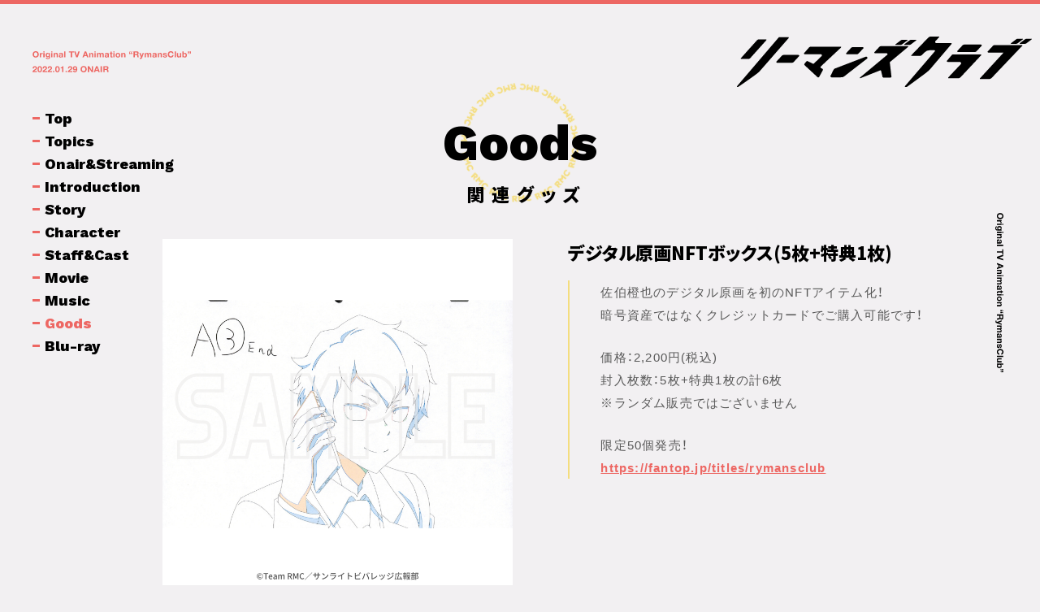

--- FILE ---
content_type: text/html; charset=UTF-8
request_url: https://rymansclub.com/goods/437/
body_size: 13990
content:
<!DOCTYPE html><html lang="ja"><head prefix="og: http://ogp.me/ns# fb: http://ogp.me/ns/fb# article: http://ogp.me/ns/article#"><meta charset="utf-8"><meta http-equiv="X-UA-Compatible" content="IE=edge"><meta name="viewport" content="width=device-width,initial-scale=1.0,shrink-to-fit=no"><meta name="format-detection" content="telephone=no"><meta name="robots" content="index,follow"><meta name="googlebot" content="index,follow"><meta name="google" content="nositelinkssearchbox"><meta name="rating" content="general"><meta name="theme-color" content="#ED6763"><title>デジタル原画NFTボックス(5枚+特典1枚) | Goods｜TVアニメ『リーマンズクラブ』公式サイト</title><meta name="description" content="オリジナルTVアニメーション『リーマンズクラブ』2022年1月29日（土）よりテレビ朝日系全国24局ネット“NUMAnimation”枠ほかにて毎週土曜 深夜1時30分～放送スタート！"><meta name="keywords" content="リーマンズクラブ,RYMANSCLUB,サラリーマン,バドミントン,RMC,ヤスダスズヒト,まじろ,山内愛弥,サンライトビバレッジ,白鳥尊,榎木淳弥,宮澄建,三木眞一郎,佐伯蒼汰,石川界人,佐伯橙也,逢坂良太,竹田浩輝,柿原徹也"><link rel="canonical" href="https://rymansclub.com/goods/437/"><link rel="shortcut icon" href="/favicon.ico"><link rel="apple-touch-icon" sizes="60x60" href="https://rymansclub.com/wp/wp-content/themes/rmc-main/_assets/images/favicon/apple-touch-icon-60x60.png"><link rel="apple-touch-icon" sizes="72x72" href="https://rymansclub.com/wp/wp-content/themes/rmc-main/_assets/images/favicon/apple-touch-icon-72x72.png"><link rel="apple-touch-icon" sizes="76x76" href="https://rymansclub.com/wp/wp-content/themes/rmc-main/_assets/images/favicon/apple-touch-icon-76x76.png"><link rel="apple-touch-icon" sizes="114x114" href="https://rymansclub.com/wp/wp-content/themes/rmc-main/_assets/images/favicon/apple-touch-icon-114x114.png"><link rel="apple-touch-icon" sizes="120x120" href="https://rymansclub.com/wp/wp-content/themes/rmc-main/_assets/images/favicon/apple-touch-icon-120x120.png"><link rel="apple-touch-icon" sizes="144x144" href="https://rymansclub.com/wp/wp-content/themes/rmc-main/_assets/images/favicon/apple-touch-icon-144x144.png"><link rel="apple-touch-icon" sizes="152x152" href="https://rymansclub.com/wp/wp-content/themes/rmc-main/_assets/images/favicon/apple-touch-icon-152x152.png"><meta name="apple-mobile-web-app-title" content="TVアニメ『リーマンズクラブ』公式サイト"><meta property="og:title" content="デジタル原画NFTボックス(5枚+特典1枚) | Goods｜TVアニメ『リーマンズクラブ』公式サイト"><meta property="og:description" content="オリジナルTVアニメーション『リーマンズクラブ』2022年1月29日（土）よりテレビ朝日系全国24局ネット“NUMAnimation”枠ほかにて毎週土曜 深夜1時30分～放送スタート！"><meta property="og:image" content="https://rymansclub.com/wp/wp-content/themes/rmc-main/_assets/images/ogp2.png"><meta property="og:url" content="https://rymansclub.com/goods/437/"><meta property="og:type" content="article"><meta property="og:locale" content="ja_JP"><meta name="twitter:card" content="summary_large_image"><meta name="twitter:site" content="@rymansclub_PR"><meta name="twitter:creator" content="@rymansclub_PR"><meta name="twitter:url" content="https://rymansclub.com/goods/437/"><meta name="twitter:title" content="デジタル原画NFTボックス(5枚+特典1枚) | Goods｜TVアニメ『リーマンズクラブ』公式サイト"><meta name="twitter:description" content="オリジナルTVアニメーション『リーマンズクラブ』2022年1月29日（土）よりテレビ朝日系全国24局ネット“NUMAnimation”枠ほかにて毎週土曜 深夜1時30分～放送スタート！"><meta name="twitter:image" content="https://rymansclub.com/wp/wp-content/themes/rmc-main/_assets/images/ogp2.png"><link rel="stylesheet" href="https://rymansclub.com/wp/wp-content/themes/rmc-main/_assets/css/style.css?2026-01-30-03-19-21">  <script async src="https://www.googletagmanager.com/gtag/js?id=UA-86622204-56"></script> <script>window.dataLayer = window.dataLayer || [];
  function gtag(){dataLayer.push(arguments);}
  gtag('js', new Date());

  gtag('config', 'UA-86622204-56');</script> </head><body class="goodsStyle pagesStyle"><div id="Wrap"> <button class="l-navtrigger" id="js-navtrigger" data-device="sp" data-status="close"><div class="bars"><span class="bar1"></span><span class="bar2"></span><span class="bar3"></span></div> </button><nav class="l-spnav" id="js-spnav" data-device="sp"><div class="l-spnav__inner"><div class="bg js--modalclose"></div><div class="rmc"><svg xmlns="http://www.w3.org/2000/svg" width="251.87" height="750.358" viewBox="0 0 251.87 750.358"><title>RMC</title><g><path d="M494.836,461.272c-1.475,0-2.2-1.106-2.2-2.573V223.353c0-1.466.729-2.563,2.2-2.563H603.145c52.5,0,82.979,26.427,82.979,71.96,0,33.767-19.465,59.106-52.5,68.281l56.534,97.3a1.906,1.906,0,0,1-1.826,2.941H629.573A2.775,2.775,0,0,1,627,459.437l-50.291-90.319H549.535V458.7a2.509,2.509,0,0,1-2.564,2.573Zm49.932-5.136V366.914c0-1.466.737-2.573,2.2-2.573h30.844a2.764,2.764,0,0,1,2.564,1.835l50.3,89.959h52.864L627.738,360.3c-1.1-1.466-.369-2.573,1.466-2.941,32.679-8.068,52.136-31.941,52.136-64.611,0-42.96-27.894-67.193-78.194-67.193H497.4V456.136Zm2.2-128.143a1.95,1.95,0,0,1-2.2-2.2V269.615c0-1.466.737-2.573,2.2-2.573H597.64c22.02,0,33.777,10.65,33.777,30.475,0,19.465-12.117,30.475-33.777,30.475Zm50.669-4.777c18.719,0,29-8.806,29-25.7s-9.912-25.7-29-25.7H549.535v51.4ZM726.656,461.272c-1.475,0-2.2-1.106-2.2-2.573V223.353c0-1.466.729-2.563,2.2-2.563h30.106a3.337,3.337,0,0,1,2.933,1.466l87.386,88.484L934.1,222.256a3.336,3.336,0,0,1,2.932-1.466h30.116a2.5,2.5,0,0,1,2.563,2.563V458.7a2.509,2.509,0,0,1-2.563,2.573H916.11c-1.466,0-2.2-1.106-2.2-2.573V318.08l-61.319,63.145c-.737,1.115-1.835,1.115-2.932,1.115h-5.145c-1.1,0-2.195,0-2.932-1.115L780.626,318.08V458.7a2.516,2.516,0,0,1-2.572,2.573Zm49.194-5.136V310.371c0-1.844,1.107-2.573,2.941-1.106l66.087,68.29h4.407l66.087-68.29c1.835-1.466,3.3-.738,3.3,1.106V456.136h46.271V225.557H937.4l-88.484,90.319a2.444,2.444,0,0,1-3.67,0l-88.853-90.319H729.229V456.136Zm231.433-115.3c0-73.058,54.34-125.931,128.863-125.931,46.631,0,88.853,21.291,106.475,53.6.737,1.106.369,2.2-1.1,3.31l-40.028,27.9c-1.1,1.106-2.2.738-2.932-.369-12.108-19.825-34.146-31.573-59.845-31.573-42.951,0-71.96,29.738-71.96,73.058s29.01,72.7,71.96,72.7c25.7,0,47.737-11.37,59.845-31.195.728-1.115,1.834-1.484,2.932-.378l40.028,27.9q2.2,1.659,1.1,3.3c-17.621,32.319-59.844,53.611-106.475,53.611C1061.623,466.777,1007.283,413.9,1007.283,340.838Zm229.833,71.969-35.99-25.7c-13.2,19.825-35.98,31.213-62.408,31.213-45.533,0-76.737-31.582-76.737-77.483,0-45.884,31.2-77.825,76.737-77.825,26.428,0,49.2,11.748,62.408,31.573l35.99-25.708c-16.884-29.36-56.912-49.194-100.97-49.194-71.96,0-124.1,50.66-124.1,121.154S1064.186,462,1136.146,462C1180.2,462,1220.232,442.176,1237.116,412.807Z" transform="translate(466.777 -492.632) rotate(90)" fill="#f4dd7e"/></g></svg></div><div class="cont"><div class="cont--nav"><main><nav class="l-gnav"><ul><li><a href="https://rymansclub.com/"><span>Top</span></a></li><li><a href="https://rymansclub.com/topics/"><span>Topics</span></a></li><li><a href="https://rymansclub.com/onair/"><span>Onair&amp;Streaming</span></a></li><li><a href="https://rymansclub.com/intro/"><span>Introduction</span></a></li><li><a href="https://rymansclub.com/story/"><span>Story</span></a></li><li><a href="https://rymansclub.com/character/"><span>Character</span></a></li><li><a href="https://rymansclub.com/staffcast/"><span>Staff&amp;Cast</span></a></li><li><a href="https://rymansclub.com/movie/"><span>Movie</span></a></li><li><a href="https://rymansclub.com/music/"><span>Music</span></a></li><li class="is__current"><a href="https://rymansclub.com/goods/"><span>Goods</span></a></li><li><a href="https://rymansclub.com/bd/"><span>Blu-ray</span></a></li></ul></nav></main><footer><div class="icon"><svg xmlns="http://www.w3.org/2000/svg" width="74" height="33" viewBox="0 0 74 33"><g transform="translate(-687.305 -1498.79)"><g transform="translate(687 1498.789)"><path d="M53.979,53.314a11.773,11.773,0,0,1-2.229,1.933,38.427,38.427,0,0,0-4.389,4.1l-.032.041c0,.011,0,.022,0,.033l-.012-.015-.012.015,0-.033-.033-.041a30.725,30.725,0,0,0-4.94-4.535c-.694-.523-1.83-1.146-2.011-2.035-.143-.7.468-1.28.783-1.858a12.894,12.894,0,0,0,.832-2.062c1.139-3.373,2.06-6.762,3.386-10.086.084-.209.583-1.27,1.044-2.3-.249-.008-.5-.021-.747-.048a2.81,2.81,0,0,1-2.391-1.45,26.315,26.315,0,0,1-2.265-6.409c-.068-.279.2-.528.474-.57a38.91,38.91,0,0,1,11.591,0c.271.042.543.291.475.57a26.3,26.3,0,0,1-2.266,6.409,2.811,2.811,0,0,1-2.393,1.45.533.533,0,0,1-.432.129l-.026,0c1.147,2.78,2.138,5.609,3.1,8.449.525,1.553,1.041,3.109,1.571,4.662C53.38,50.64,54.618,52.348,53.979,53.314Z" transform="translate(-31.458 -27.264)"/><rect width="33" height="33" transform="translate(0.305 0)" fill="none"/></g><g transform="translate(728.609 1498.789)"><g transform="translate(31.162 30.784) rotate(180)"><path d="M17.384,27.832l6.8-13.593-9.62,9.513-.577.56a2.409,2.409,0,0,0-.668,1.823,2.531,2.531,0,0,0,.668,1.7,2.365,2.365,0,0,0,3.393,0Zm-5.992-3.737h0a2.518,2.518,0,0,0,1.7-.684L13.2,23.3,24.749,11.749l-3.5-3.5L9.588,19.907a2.564,2.564,0,0,0,0,3.5,2.527,2.527,0,0,0,1.8.684ZM6.863,19.674h0a2.568,2.568,0,0,0,1.8-.669L20.326,7.238l-3.5-3.393L5.166,15.485a2.391,2.391,0,0,0,0,3.52,2.463,2.463,0,0,0,1.7.669ZM2.441,15.269h0a2.293,2.293,0,0,1-1.7-.686,2.605,2.605,0,0,1-.127-3.5L13.775,5.09l-9.53,9.493a2.58,2.58,0,0,1-1.8.686Zm23.678-4.422h0l.452-.451L18.413,2.147l-.452.56Zm1.355-1.353h0l-8.158-8.14A5.634,5.634,0,0,1,23.052,0,6.218,6.218,0,0,1,27.13,1.7a6.05,6.05,0,0,1,1.589,4.06,5.737,5.737,0,0,1-1.246,3.736Z" transform="translate(0)" fill-rule="evenodd"/></g><rect width="33" height="33" transform="translate(-0.304 0)" fill="none"/></g></g></svg></div><div class="logo"><a href="https://rymansclub.com/"><svg xmlns="http://www.w3.org/2000/svg" width="653.577" height="111.623" viewBox="0 0 653.577 111.623"><title>リーマンズクラブ</title><g><path d="M654.7-100.92a2.423,2.423,0,0,1-.987,1.476L586.617-29.026a10.852,10.852,0,0,1-2.392,1.591,6.275,6.275,0,0,1-2.844.795h-19.87c-.872,0-1.228-.3-1.074-.91a2.564,2.564,0,0,1,1.019-1.476l51.688-56.231H583.525l-.022-.005H579.38a1.672,1.672,0,0,1-1.206-2.815L588.927-99.63a1.544,1.544,0,0,1,.249-.168,4.462,4.462,0,0,1,1.7-1.4,5.559,5.559,0,0,1,2.255-.624h60.526C654.483-101.825,654.828-101.522,654.7-100.92Zm-163.823,70.3a1.964,1.964,0,0,0-.741,1.476c-.03.606.367.91,1.194.91H512.9a5.532,5.532,0,0,0,2.712-.795,8.53,8.53,0,0,0,2.123-1.591L562.878-78.78a1.963,1.963,0,0,0,.741-1.475q.045-.908-1.194-.907H501.287a4.928,4.928,0,0,0-2.152.623,3.5,3.5,0,0,0-1.729,1.818l-9.944,11.686a1.461,1.461,0,0,0,.23,1.817,2.425,2.425,0,0,0,1.634.624h26.289c2.587,0,4.349,3.22,2.717,4.967Zm72.21-72.351h-4.123l-.022,0H525.782a5.579,5.579,0,0,0-2.255.624,4.475,4.475,0,0,0-1.7,1.4,1.487,1.487,0,0,0-.249.168L510.825-89.221a1.674,1.674,0,0,0,1.207,2.817h4.123l.022,0h33.159a5.559,5.559,0,0,0,2.255-.624,4.478,4.478,0,0,0,1.7-1.4,1.6,1.6,0,0,0,.249-.168l10.753-11.553A1.674,1.674,0,0,0,563.085-102.966ZM252.069-98.138h-66.7a5.054,5.054,0,0,0-2.138.626,4.3,4.3,0,0,0-1.609,1.407,1.491,1.491,0,0,0-.236.168l-10.193,11.59a1.692,1.692,0,0,0,1.143,2.824h3.909l.021,0h31.92a2.439,2.439,0,0,1,1.513,4.2L192.795-61.109a2.148,2.148,0,0,1-2.492.384l-11.577-5.522q-.4-.4-1.532-.144a2.619,2.619,0,0,0-1.753,1.4l-3.756,4.749a2.366,2.366,0,0,0-.226,2.049,2.36,2.36,0,0,0,.987,1.309l28.769,26.555c.268.265.783.305,1.548.115a2.644,2.644,0,0,0,1.737-1.365l7.857-14.344a2.458,2.458,0,0,0,.257-2.107,2.063,2.063,0,0,0-1.018-1.25l-2.823-1.459a2.5,2.5,0,0,1-.531-3.961l43.879-41.044a2.432,2.432,0,0,0,.934-1.479Q253.246-98.138,252.069-98.138ZM158.424-80.011H154.1c-.008,0-.014,0-.023,0H125.547a5.828,5.828,0,0,0-2.362.654,4.683,4.683,0,0,0-1.78,1.47,1.805,1.805,0,0,0-.262.176L109.874-65.609a1.755,1.755,0,0,0,1.266,2.952h4.32c.008,0,.014,0,.023,0h28.533a5.827,5.827,0,0,0,2.362-.654,4.683,4.683,0,0,0,1.78-1.47,1.807,1.807,0,0,0,.262-.176L159.69-77.059A1.755,1.755,0,0,0,158.424-80.011ZM301.106-97.252H297.2l-.021,0h-18.5a5.273,5.273,0,0,0-2.138.591,4.241,4.241,0,0,0-1.611,1.329,1.534,1.534,0,0,0-.236.161L264.5-84.225a1.587,1.587,0,0,0,1.145,2.67h3.908l.021,0h18.5a5.273,5.273,0,0,0,2.137-.591,4.246,4.246,0,0,0,1.611-1.33,1.531,1.531,0,0,0,.236-.159l10.193-10.951A1.586,1.586,0,0,0,301.106-97.252ZM237.3-48.732c-2.191,2.8-5.825,11.924-7.614,14.37-1.578,2.157,1.177,4.236,2.935,4.263l21.532-.369a9.08,9.08,0,0,0,5.711-2c10.422-8.34,50.8-39.421,50.8-39.421a2.709,2.709,0,0,0-2.916-4.286L238.583-49.629A2.672,2.672,0,0,0,237.3-48.732Zm163.53-50.687H341.194a5.29,5.29,0,0,0-2.138.59,4.257,4.257,0,0,0-1.611,1.33,1.537,1.537,0,0,0-.236.161l-10.193,10.95a1.587,1.587,0,0,0,1.145,2.67h3.908l.022,0h21.826a1.962,1.962,0,0,1,1.235,3.47L295.767-30.789a4.287,4.287,0,0,0-.916.94,1.181,1.181,0,0,0-.252.968q.106.46.972.459L338.589-45.4a1.94,1.94,0,0,1,3.177,1.451l2.771,11.733a2.333,2.333,0,0,0,.735,1.56,2.557,2.557,0,0,0,1.979.808h14.672a2.466,2.466,0,0,0,1.535-.459,2.59,2.59,0,0,0,.838-.968,2.273,2.273,0,0,0,.237-.94L360.971-63.06a1.961,1.961,0,0,1,.7-1.584l38.8-32.248a6.3,6.3,0,0,0,.919-1,1.469,1.469,0,0,0,.359-1.047C401.713-99.258,401.4-99.419,400.826-99.419Zm-7.163-2.809h10.861a4.84,4.84,0,0,0,2.014-.463,5.61,5.61,0,0,0,1.509-.927l11.265-8.493a.94.94,0,0,0,.46-.861c-.014-.351-.341-.529-.972-.529H407.936a4.717,4.717,0,0,0-2.019.48,6.293,6.293,0,0,0-1.5.91l-11.263,8.493a.936.936,0,0,0-.459.86C392.705-102.4,393.031-102.227,393.663-102.227Zm-19.527,0H385a4.84,4.84,0,0,0,2.013-.463,5.6,5.6,0,0,0,1.51-.927l11.264-8.493a.937.937,0,0,0,.459-.861c-.014-.351-.341-.529-.972-.529H388.41a4.718,4.718,0,0,0-2.02.48,6.25,6.25,0,0,0-1.5.91l-11.263,8.493a.931.931,0,0,0-.459.86C373.179-102.4,373.5-102.227,374.136-102.227Zm275.475-2.4h10.861a4.835,4.835,0,0,0,2.013-.463,5.632,5.632,0,0,0,1.51-.925l11.263-8.494a.936.936,0,0,0,.461-.861q-.023-.527-.974-.527H663.883a4.729,4.729,0,0,0-2.019.479,6.234,6.234,0,0,0-1.5.91L649.1-106.017a.933.933,0,0,0-.459.859Q648.659-104.628,649.61-104.629Zm-19.528,0h10.862a4.841,4.841,0,0,0,2.014-.463,5.643,5.643,0,0,0,1.509-.925l11.263-8.494a.936.936,0,0,0,.461-.861c-.016-.351-.341-.527-.972-.527H644.355a4.732,4.732,0,0,0-2.019.479,6.265,6.265,0,0,0-1.5.91l-11.263,8.494a.933.933,0,0,0-.46.859C629.124-104.8,629.451-104.629,630.082-104.629ZM460.463-87.781,394.889-11.32a2.287,2.287,0,0,0-.636,1.48c-.01.519.4.78,1.223.78h2.854c.611,0,29.907-21.629,42.691-31.087a63.476,63.476,0,0,0,10.59-9.9L497.4-103.9a1.908,1.908,0,0,0,.617-1.451q-.027-.809-1.267-.808H464.142a2.772,2.772,0,0,1-1.877-4.769l7.2-7.493a9.922,9.922,0,0,0,.732-.888,1.134,1.134,0,0,0,.271-.942c-.07-.287-.394-.429-.972-.429H451.251a6.545,6.545,0,0,0-2.85.805,7.823,7.823,0,0,0-2.2,1.454L409.313-80.129q-2.014,2.261-.033,2.261h18.245a6.576,6.576,0,0,0,2.835-.782,7.284,7.284,0,0,0,2.215-1.479l5.135-5.321a16.221,16.221,0,0,1,11.626-5.007H459.4A1.56,1.56,0,0,1,460.463-87.781Zm-324.531-31.54H115.152L22.682-11.249a2.049,2.049,0,0,0-.539,1.374c.009.483.394.726,1.163.726h1.236c.579,0,30.722-20.921,42.03-29.485a50.526,50.526,0,0,0,8.507-8.174l61.535-70.414a1.7,1.7,0,0,0,.523-1.348Q137.082-119.32,135.932-119.321Zm-48.965,7.053a2.041,2.041,0,0,0,.538-1.374c-.009-.482-.394-.724-1.163-.724H70.372a4.6,4.6,0,0,0-2.317.724,7.027,7.027,0,0,0-1.774,1.374L31.139-73.153a2.055,2.055,0,0,0-.539,1.376c.009.482.4.724,1.163.724h15.97a4.593,4.593,0,0,0,2.317-.724,7.007,7.007,0,0,0,1.775-1.376Z" transform="translate(-22.143 120.682)"/></g></svg></a></div><nav class="l-share"> <em class="l-share__ttl">SHARE</em><ul class="l-share__links"><li><a href="https://twitter.com/share?text=オリジナルTVアニメーション『リーマンズクラブ』2022年1月22日（土）よりテレビ朝日系全国24局ネット“NUMAnimation”枠ほかにて毎週土曜 深夜1時30分～放送スタート！&url=https://rymansclub.com/&hashtags=リーマンズクラブ" target="_blank" rel="noopener" onclick="window.open(this.href, 'tweetwindow', 'width=650, height=470, personalbar=0, toolbar=0, scrollbars=1, sizable=1'); return false;"><img src="https://rymansclub.com/wp/wp-content/themes/rmc-main/_assets/images/_common/sns/sns_twitter.png" alt="Share on Twitter"></a></li><li><a href="https://social-plugins.line.me/lineit/share?url=https://rymansclub.com/" target="_blank" rel="noopener" onclick="window.open(encodeURI(decodeURI(this.href)), 'LINEwindow', 'width=650, height=480, menubar=no, toolbar=no, scrollbars=yes'); return false;" rel="nofollow"><img src="https://rymansclub.com/wp/wp-content/themes/rmc-main/_assets/images/_common/sns/sns_line.png" alt="Share on LINE"></a></li><li><a href="http://www.facebook.com/share.php?u=https://rymansclub.com/" target="_blank" rel="noopener" onclick="window.open(encodeURI(decodeURI(this.href)), 'FBwindow', 'width=650, height=470, menubar=no, toolbar=no, scrollbars=yes'); return false;" rel="nofollow"><img src="https://rymansclub.com/wp/wp-content/themes/rmc-main/_assets/images/_common/sns/sns_facebook.png" alt="Share on Facebook"></a></li></ul></nav></footer></div></div></div></nav><div class="l-modal" id="js-modalcomment" data-type="comment"><div class="l-modal__inner"><div class="bg js--modalclose"></div> <button class="closebtn js--modalclose"></button><div class="cont"><div class="comment"><div class="comment--photo"> <picture><img src="" alt="" id="js-commentphoto"></picture></div><div class="comment--txt"><header><span id="js-commentrole"></span><em><i class="icon"><svg xmlns="http://www.w3.org/2000/svg" width="16.115" height="13.22" viewBox="0 0 16.115 13.22"><path d="M11.261,36.054H0v8.9H2.485l-.544,2.6,3.72-2.6h.115V38.788h5.485Z" transform="translate(0 -36.054)" fill="#fff"/><path d="M225.227,159.423h-9.32v7.364h4.634l3.078,2.148-.45-2.148h2.057Z" transform="translate(-209.111 -155.716)" fill="#fff"/></svg></i><strong id="js-commentname"></strong></em></header><main><ul class="faq"><li><dl><dt>Q1. 本作の印象を教えてください。</dt><dd id="js-commentanswer1"></dd></dl></li><li><dl><dt>Q2. 演じるキャラクターの印象と役に対する意気込みを教えてください。</dt><dd id="js-commentanswer2"></dd></dl></li></ul></main></div></div></div></div></div><div class="l-modal" id="js-modalmovie" data-type="movie"><div class="l-modal__inner"><div class="bg js--modalclose"></div> <button class="closebtn js--modalclose"></button><div class="cont"><div class="movie"><div class="movie--player" id="js-playerpush"></div></div></div></div></div><header class="l-header" id="Head"><main><div class="onaircatch" data-device="pc"> <svg xmlns="http://www.w3.org/2000/svg" width="218.27" height="29.964" viewBox="0 0 218.27 29.964"><title>Original TV Animation “RymansClub” 2022.01.29 ONAIR</title><g><path d="M2.34-4.248A4.688,4.688,0,0,1,2.466-5.34a2.892,2.892,0,0,1,.4-.942,2.039,2.039,0,0,1,.72-.66,2.2,2.2,0,0,1,1.08-.246,2.2,2.2,0,0,1,1.08.246,2.039,2.039,0,0,1,.72.66,2.892,2.892,0,0,1,.4.942A4.688,4.688,0,0,1,7-4.248,4.362,4.362,0,0,1,6.87-3.2a2.838,2.838,0,0,1-.4.918,2.06,2.06,0,0,1-.72.654,2.2,2.2,0,0,1-1.08.246,2.2,2.2,0,0,1-1.08-.246,2.06,2.06,0,0,1-.72-.654,2.838,2.838,0,0,1-.4-.918A4.362,4.362,0,0,1,2.34-4.248Zm-1.884,0A5.175,5.175,0,0,0,.744-2.5a4.17,4.17,0,0,0,.828,1.41A3.793,3.793,0,0,0,2.9-.15a4.393,4.393,0,0,0,1.77.342A4.382,4.382,0,0,0,6.444-.15a3.806,3.806,0,0,0,1.32-.942A4.17,4.17,0,0,0,8.592-2.5,5.175,5.175,0,0,0,8.88-4.248,5.354,5.354,0,0,0,8.592-6.03a4.281,4.281,0,0,0-.828-1.434,3.8,3.8,0,0,0-1.32-.96,4.317,4.317,0,0,0-1.776-.348,4.328,4.328,0,0,0-1.77.348,3.786,3.786,0,0,0-1.326.96A4.281,4.281,0,0,0,.744-6.03,5.354,5.354,0,0,0,.456-4.248ZM10.224-6.2V0h1.7V-2.8a3.429,3.429,0,0,1,.084-.78,1.708,1.708,0,0,1,.282-.63,1.372,1.372,0,0,1,.522-.426,1.815,1.815,0,0,1,.792-.156,3.043,3.043,0,0,1,.324.018q.168.018.288.042V-6.312a1.329,1.329,0,0,0-.372-.06,2.035,2.035,0,0,0-.624.1,2.287,2.287,0,0,0-.564.27,2.123,2.123,0,0,0-.468.42,2.1,2.1,0,0,0-.324.534h-.024V-6.2Zm6.66-.96v-1.4h-1.7v1.4Zm-1.7.96V0h1.7V-6.2Zm6.18,4.74a1.207,1.207,0,0,1-.66-.168,1.332,1.332,0,0,1-.426-.432,1.8,1.8,0,0,1-.228-.594,3.388,3.388,0,0,1-.066-.666,2.786,2.786,0,0,1,.078-.666,1.644,1.644,0,0,1,.252-.564,1.3,1.3,0,0,1,.432-.39,1.249,1.249,0,0,1,.618-.144,1.4,1.4,0,0,1,.7.156,1.242,1.242,0,0,1,.444.42,1.814,1.814,0,0,1,.24.606,3.519,3.519,0,0,1,.072.726,2.264,2.264,0,0,1-.09.642,1.7,1.7,0,0,1-.27.546A1.33,1.33,0,0,1,22-1.608,1.355,1.355,0,0,1,21.36-1.464ZM24.432-.4V-6.2h-1.62v.828h-.024a1.853,1.853,0,0,0-.774-.768,2.4,2.4,0,0,0-1.074-.228,2.5,2.5,0,0,0-1.146.252,2.465,2.465,0,0,0-.834.678,3.027,3.027,0,0,0-.51.984A3.867,3.867,0,0,0,18.276-3.3a4.722,4.722,0,0,0,.15,1.206,2.8,2.8,0,0,0,.474,1,2.277,2.277,0,0,0,.828.672,2.71,2.71,0,0,0,1.2.246A2.546,2.546,0,0,0,22-.414a1.687,1.687,0,0,0,.786-.726h.024v.816A1.694,1.694,0,0,1,22.494.768a1.237,1.237,0,0,1-1.05.432,1.68,1.68,0,0,1-.8-.186.972.972,0,0,1-.468-.666H18.48a1.792,1.792,0,0,0,.294.906,2.123,2.123,0,0,0,.648.618,2.954,2.954,0,0,0,.864.354,3.969,3.969,0,0,0,.93.114,4.19,4.19,0,0,0,1.7-.288,2.61,2.61,0,0,0,.972-.7A2.1,2.1,0,0,0,24.33.456,4.154,4.154,0,0,0,24.432-.4Zm3.36-6.768v-1.4h-1.7v1.4Zm-1.7.96V0h1.7V-6.2Zm3.288,0V0h1.7V-3.252a2.3,2.3,0,0,1,.312-1.362A1.181,1.181,0,0,1,32.4-5.028a.93.93,0,0,1,.852.378,2.174,2.174,0,0,1,.24,1.146V0h1.7V-3.816a5,5,0,0,0-.1-1.05,2,2,0,0,0-.354-.8,1.663,1.663,0,0,0-.69-.516,2.894,2.894,0,0,0-1.122-.186,2.429,2.429,0,0,0-1.056.246,1.955,1.955,0,0,0-.84.786H31V-6.2ZM36.66-4.3a1.979,1.979,0,0,1,.3-1,2.043,2.043,0,0,1,.672-.636,2.928,2.928,0,0,1,.918-.342,5.219,5.219,0,0,1,1.026-.1,6.953,6.953,0,0,1,.948.066,2.9,2.9,0,0,1,.876.258,1.726,1.726,0,0,1,.648.534,1.492,1.492,0,0,1,.252.906V-1.38a6.483,6.483,0,0,0,.048.8A1.453,1.453,0,0,0,42.516,0H40.788a2.445,2.445,0,0,1-.078-.294A2.56,2.56,0,0,1,40.668-.6a2.22,2.22,0,0,1-.96.588A3.853,3.853,0,0,1,38.58.156a3.048,3.048,0,0,1-.828-.108,1.9,1.9,0,0,1-.672-.336,1.564,1.564,0,0,1-.45-.576,1.947,1.947,0,0,1-.162-.828,1.809,1.809,0,0,1,.186-.87,1.555,1.555,0,0,1,.48-.546,2.151,2.151,0,0,1,.672-.306,7.174,7.174,0,0,1,.762-.162q.384-.06.756-.1a4.546,4.546,0,0,0,.66-.108,1.151,1.151,0,0,0,.456-.21.461.461,0,0,0,.156-.4.9.9,0,0,0-.09-.438.662.662,0,0,0-.24-.252.944.944,0,0,0-.348-.12,2.848,2.848,0,0,0-.426-.03,1.293,1.293,0,0,0-.792.216.964.964,0,0,0-.336.72ZM40.6-3.036a.764.764,0,0,1-.27.15,2.757,2.757,0,0,1-.348.09q-.186.036-.39.06t-.408.06a3.077,3.077,0,0,0-.378.1,1.118,1.118,0,0,0-.324.162.77.77,0,0,0-.222.258.83.83,0,0,0-.084.4.8.8,0,0,0,.084.384.644.644,0,0,0,.228.246.962.962,0,0,0,.336.126,2.145,2.145,0,0,0,.4.036A1.506,1.506,0,0,0,40-1.14a1.124,1.124,0,0,0,.408-.4,1.286,1.286,0,0,0,.162-.474A3.256,3.256,0,0,0,40.6-2.4Zm3.312-5.532V0h1.7V-8.568Zm8.94,1.584V0h1.884V-6.984H57.3V-8.568H50.28v1.584ZM62.508,0l2.844-8.568H63.408L61.476-2.544h-.024L59.544-8.568H57.612L60.384,0ZM72.06-3.312l1.116-3.144H73.2l1.08,3.144Zm.18-5.256L69,0h1.9l.672-1.908h3.2L75.42,0h1.956l-3.2-8.568ZM78.18-6.2V0h1.7V-3.252A2.3,2.3,0,0,1,80.2-4.614,1.181,1.181,0,0,1,81.2-5.028a.93.93,0,0,1,.852.378A2.174,2.174,0,0,1,82.3-3.5V0H84V-3.816a5,5,0,0,0-.1-1.05,2,2,0,0,0-.354-.8,1.663,1.663,0,0,0-.69-.516,2.894,2.894,0,0,0-1.122-.186,2.429,2.429,0,0,0-1.056.246,1.955,1.955,0,0,0-.84.786H79.8V-6.2Zm9.108-.96v-1.4h-1.7v1.4Zm-1.7.96V0h1.7V-6.2Zm3.336,0V0h1.7V-3.6a1.754,1.754,0,0,1,.132-.738,1.192,1.192,0,0,1,.318-.432,1.055,1.055,0,0,1,.384-.2,1.277,1.277,0,0,1,.318-.054,1.132,1.132,0,0,1,.618.138.766.766,0,0,1,.3.366,1.533,1.533,0,0,1,.1.5q.012.27.012.546V0h1.7V-3.456a3.864,3.864,0,0,1,.042-.57,1.442,1.442,0,0,1,.168-.5,1,1,0,0,1,.348-.36,1.09,1.09,0,0,1,.582-.138,1.15,1.15,0,0,1,.57.12.8.8,0,0,1,.318.324,1.248,1.248,0,0,1,.132.48q.024.276.024.588V0h1.7V-4.152a2.8,2.8,0,0,0-.168-1.026,1.759,1.759,0,0,0-.468-.69,1.836,1.836,0,0,0-.72-.384,3.309,3.309,0,0,0-.912-.12,1.994,1.994,0,0,0-1.122.312,2.641,2.641,0,0,0-.75.72,1.509,1.509,0,0,0-.738-.8,2.5,2.5,0,0,0-1.074-.228,2.194,2.194,0,0,0-1.086.264,2.427,2.427,0,0,0-.81.744h-.024V-6.2ZM99.912-4.3a1.979,1.979,0,0,1,.3-1,2.043,2.043,0,0,1,.672-.636,2.928,2.928,0,0,1,.918-.342,5.219,5.219,0,0,1,1.026-.1,6.953,6.953,0,0,1,.948.066,2.9,2.9,0,0,1,.876.258,1.726,1.726,0,0,1,.648.534,1.492,1.492,0,0,1,.252.906V-1.38a6.483,6.483,0,0,0,.048.8,1.453,1.453,0,0,0,.168.576H104.04a2.444,2.444,0,0,1-.078-.294A2.561,2.561,0,0,1,103.92-.6a2.22,2.22,0,0,1-.96.588,3.853,3.853,0,0,1-1.128.168A3.048,3.048,0,0,1,101,.048a1.9,1.9,0,0,1-.672-.336,1.564,1.564,0,0,1-.45-.576,1.948,1.948,0,0,1-.162-.828,1.809,1.809,0,0,1,.186-.87,1.555,1.555,0,0,1,.48-.546,2.151,2.151,0,0,1,.672-.306,7.174,7.174,0,0,1,.762-.162q.384-.06.756-.1a4.546,4.546,0,0,0,.66-.108,1.151,1.151,0,0,0,.456-.21.461.461,0,0,0,.156-.4.9.9,0,0,0-.09-.438.662.662,0,0,0-.24-.252.944.944,0,0,0-.348-.12,2.848,2.848,0,0,0-.426-.03,1.293,1.293,0,0,0-.792.216.964.964,0,0,0-.336.72Zm3.936,1.26a.764.764,0,0,1-.27.15,2.757,2.757,0,0,1-.348.09q-.186.036-.39.06t-.408.06a3.077,3.077,0,0,0-.378.1,1.118,1.118,0,0,0-.324.162.77.77,0,0,0-.222.258.83.83,0,0,0-.084.4.8.8,0,0,0,.084.384.644.644,0,0,0,.228.246.962.962,0,0,0,.336.126,2.145,2.145,0,0,0,.4.036,1.506,1.506,0,0,0,.78-.168,1.124,1.124,0,0,0,.408-.4,1.286,1.286,0,0,0,.162-.474,3.257,3.257,0,0,0,.03-.384ZM109.272-6.2v-1.86h-1.7V-6.2h-1.032v1.14h1.032V-1.4a1.585,1.585,0,0,0,.156.756,1.112,1.112,0,0,0,.426.444,1.769,1.769,0,0,0,.624.21,4.974,4.974,0,0,0,.75.054q.252,0,.516-.012A4.055,4.055,0,0,0,110.52,0V-1.32a2.387,2.387,0,0,1-.252.036q-.132.012-.276.012a.834.834,0,0,1-.576-.144.834.834,0,0,1-.144-.576V-5.064h1.248V-6.2Zm4.056-.96v-1.4h-1.7v1.4Zm-1.7.96V0h1.7V-6.2Zm4.8,3.108a3.724,3.724,0,0,1,.072-.732,1.868,1.868,0,0,1,.246-.636,1.382,1.382,0,0,1,.462-.45,1.371,1.371,0,0,1,.72-.174,1.4,1.4,0,0,1,.726.174,1.364,1.364,0,0,1,.468.45,1.867,1.867,0,0,1,.246.636,3.724,3.724,0,0,1,.072.732,3.634,3.634,0,0,1-.072.726,1.934,1.934,0,0,1-.246.636,1.3,1.3,0,0,1-.468.45,1.444,1.444,0,0,1-.726.168,1.41,1.41,0,0,1-.72-.168,1.31,1.31,0,0,1-.462-.45,1.934,1.934,0,0,1-.246-.636A3.634,3.634,0,0,1,116.424-3.1Zm-1.7,0a3.759,3.759,0,0,0,.228,1.344A2.916,2.916,0,0,0,115.6-.726a2.835,2.835,0,0,0,1.008.654,3.627,3.627,0,0,0,1.32.228,3.675,3.675,0,0,0,1.326-.228,2.824,2.824,0,0,0,1.014-.654,2.916,2.916,0,0,0,.648-1.026A3.759,3.759,0,0,0,121.14-3.1a3.808,3.808,0,0,0-.228-1.35,2.905,2.905,0,0,0-.648-1.032,2.892,2.892,0,0,0-1.014-.66,3.59,3.59,0,0,0-1.326-.234,3.543,3.543,0,0,0-1.32.234,2.9,2.9,0,0,0-1.008.66,2.905,2.905,0,0,0-.648,1.032A3.808,3.808,0,0,0,114.72-3.1ZM122.484-6.2V0h1.7V-3.252a2.3,2.3,0,0,1,.312-1.362,1.181,1.181,0,0,1,1.008-.414.93.93,0,0,1,.852.378A2.174,2.174,0,0,1,126.6-3.5V0h1.7V-3.816a5,5,0,0,0-.1-1.05,2,2,0,0,0-.354-.8,1.663,1.663,0,0,0-.69-.516,2.894,2.894,0,0,0-1.122-.186,2.429,2.429,0,0,0-1.056.246,1.955,1.955,0,0,0-.84.786H124.1V-6.2ZM135.12-4.716V-6.564h-.792a1.54,1.54,0,0,1,.168-.75,1.061,1.061,0,0,1,.624-.462v-.792a1.942,1.942,0,0,0-.69.222,1.952,1.952,0,0,0-.546.438,1.933,1.933,0,0,0-.354.612,1.989,1.989,0,0,0-.114.744v1.836Zm2.556,0V-6.564h-.792a1.54,1.54,0,0,1,.168-.75,1.061,1.061,0,0,1,.624-.462v-.792a1.942,1.942,0,0,0-.69.222,1.952,1.952,0,0,0-.546.438,1.933,1.933,0,0,0-.354.612,1.989,1.989,0,0,0-.114.744v1.836Zm3.6.024V-7.1h2.064a1.446,1.446,0,0,1,.972.282,1.142,1.142,0,0,1,.324.906,1.2,1.2,0,0,1-.324.936,1.425,1.425,0,0,1-.972.288Zm-1.884-3.876V0h1.884V-3.348h1.884a1.4,1.4,0,0,1,1.02.312,1.7,1.7,0,0,1,.408.984q.072.516.108,1.08a3.322,3.322,0,0,0,.192.972h1.884a1.261,1.261,0,0,1-.2-.438,3.785,3.785,0,0,1-.1-.546q-.03-.288-.042-.564t-.024-.48a5.147,5.147,0,0,0-.09-.648,2.179,2.179,0,0,0-.21-.594,1.63,1.63,0,0,0-.372-.468,1.453,1.453,0,0,0-.576-.294v-.024A2,2,0,0,0,146.2-4.9,2.576,2.576,0,0,0,146.52-6.2a2.4,2.4,0,0,0-.174-.918,2.214,2.214,0,0,0-.5-.75,2.389,2.389,0,0,0-.792-.51,2.758,2.758,0,0,0-1.038-.186ZM151.176.768,153.768-6.2H152l-1.356,4.248h-.024L149.22-6.2h-1.812l2.172,5.82a1.024,1.024,0,0,1,.072.384.851.851,0,0,1-.162.5.662.662,0,0,1-.5.264,3.535,3.535,0,0,1-.5-.012L148,.708v1.4q.264.024.522.042t.522.018a2.471,2.471,0,0,0,1.368-.324A2.1,2.1,0,0,0,151.176.768ZM154.632-6.2V0h1.7V-3.6a1.754,1.754,0,0,1,.132-.738,1.191,1.191,0,0,1,.318-.432,1.055,1.055,0,0,1,.384-.2,1.277,1.277,0,0,1,.318-.054,1.132,1.132,0,0,1,.618.138.766.766,0,0,1,.3.366,1.533,1.533,0,0,1,.1.5q.012.27.012.546V0h1.7V-3.456a3.864,3.864,0,0,1,.042-.57,1.442,1.442,0,0,1,.168-.5,1,1,0,0,1,.348-.36,1.09,1.09,0,0,1,.582-.138,1.15,1.15,0,0,1,.57.12.8.8,0,0,1,.318.324,1.248,1.248,0,0,1,.132.48q.024.276.024.588V0h1.7V-4.152a2.8,2.8,0,0,0-.168-1.026,1.759,1.759,0,0,0-.468-.69,1.836,1.836,0,0,0-.72-.384,3.309,3.309,0,0,0-.912-.12,1.994,1.994,0,0,0-1.122.312,2.641,2.641,0,0,0-.75.72,1.509,1.509,0,0,0-.738-.8,2.5,2.5,0,0,0-1.074-.228,2.194,2.194,0,0,0-1.086.264,2.427,2.427,0,0,0-.81.744h-.024V-6.2ZM165.624-4.3a1.979,1.979,0,0,1,.3-1,2.043,2.043,0,0,1,.672-.636,2.928,2.928,0,0,1,.918-.342,5.219,5.219,0,0,1,1.026-.1,6.953,6.953,0,0,1,.948.066,2.9,2.9,0,0,1,.876.258,1.726,1.726,0,0,1,.648.534,1.492,1.492,0,0,1,.252.906V-1.38a6.483,6.483,0,0,0,.048.8A1.453,1.453,0,0,0,171.48,0h-1.728a2.446,2.446,0,0,1-.078-.294,2.558,2.558,0,0,1-.042-.306,2.221,2.221,0,0,1-.96.588,3.853,3.853,0,0,1-1.128.168,3.047,3.047,0,0,1-.828-.108,1.9,1.9,0,0,1-.672-.336,1.564,1.564,0,0,1-.45-.576,1.947,1.947,0,0,1-.162-.828,1.809,1.809,0,0,1,.186-.87,1.555,1.555,0,0,1,.48-.546,2.151,2.151,0,0,1,.672-.306,7.174,7.174,0,0,1,.762-.162q.384-.06.756-.1a4.546,4.546,0,0,0,.66-.108,1.151,1.151,0,0,0,.456-.21.461.461,0,0,0,.156-.4.9.9,0,0,0-.09-.438.662.662,0,0,0-.24-.252.944.944,0,0,0-.348-.12,2.848,2.848,0,0,0-.426-.03,1.293,1.293,0,0,0-.792.216.964.964,0,0,0-.336.72Zm3.936,1.26a.764.764,0,0,1-.27.15,2.757,2.757,0,0,1-.348.09q-.186.036-.39.06t-.408.06a3.078,3.078,0,0,0-.378.1,1.117,1.117,0,0,0-.324.162.77.77,0,0,0-.222.258.83.83,0,0,0-.084.4.8.8,0,0,0,.084.384.644.644,0,0,0,.228.246.962.962,0,0,0,.336.126,2.145,2.145,0,0,0,.4.036,1.506,1.506,0,0,0,.78-.168,1.124,1.124,0,0,0,.408-.4,1.286,1.286,0,0,0,.162-.474,3.255,3.255,0,0,0,.03-.384ZM172.824-6.2V0h1.7V-3.252a2.3,2.3,0,0,1,.312-1.362,1.181,1.181,0,0,1,1.008-.414.93.93,0,0,1,.852.378,2.174,2.174,0,0,1,.24,1.146V0h1.7V-3.816a5,5,0,0,0-.1-1.05,2,2,0,0,0-.354-.8,1.663,1.663,0,0,0-.69-.516,2.894,2.894,0,0,0-1.122-.186,2.429,2.429,0,0,0-1.056.246,1.955,1.955,0,0,0-.84.786h-.036V-6.2ZM181.5-2.016h-1.62a2.086,2.086,0,0,0,.282,1.038,2.059,2.059,0,0,0,.66.666,2.787,2.787,0,0,0,.918.36A5.141,5.141,0,0,0,182.8.156a5.28,5.28,0,0,0,1.038-.1A2.632,2.632,0,0,0,184.74-.3a1.969,1.969,0,0,0,.642-.666,1.978,1.978,0,0,0,.246-1.026,1.444,1.444,0,0,0-.168-.726,1.538,1.538,0,0,0-.444-.492,2.388,2.388,0,0,0-.63-.318,7.2,7.2,0,0,0-.726-.2q-.36-.084-.708-.156a5.476,5.476,0,0,1-.618-.162,1.3,1.3,0,0,1-.438-.234.467.467,0,0,1-.168-.372.46.46,0,0,1,.1-.306.63.63,0,0,1,.234-.174,1.041,1.041,0,0,1,.306-.078,2.941,2.941,0,0,1,.312-.018,1.7,1.7,0,0,1,.792.174.745.745,0,0,1,.372.666h1.62a2.035,2.035,0,0,0-.294-.954,1.942,1.942,0,0,0-.618-.606,2.587,2.587,0,0,0-.846-.324,4.915,4.915,0,0,0-.978-.1,5.328,5.328,0,0,0-.984.09,2.71,2.71,0,0,0-.864.312,1.725,1.725,0,0,0-.618.606,1.867,1.867,0,0,0-.234.984,1.326,1.326,0,0,0,.168.69,1.459,1.459,0,0,0,.444.468,2.481,2.481,0,0,0,.63.3q.354.114.726.2a10.185,10.185,0,0,1,1.422.384q.51.192.51.576a.631.631,0,0,1-.108.378.818.818,0,0,1-.27.24,1.286,1.286,0,0,1-.36.132,1.823,1.823,0,0,1-.378.042,1.949,1.949,0,0,1-.486-.06,1.26,1.26,0,0,1-.414-.186,1,1,0,0,1-.294-.324A.934.934,0,0,1,181.5-2.016Zm11.256-3.672h1.824a3.453,3.453,0,0,0-.408-1.32,3.21,3.21,0,0,0-.822-.966,3.622,3.622,0,0,0-1.128-.594,4.317,4.317,0,0,0-1.338-.2,4.328,4.328,0,0,0-1.77.348,3.786,3.786,0,0,0-1.326.96,4.281,4.281,0,0,0-.828,1.434,5.354,5.354,0,0,0-.288,1.782A5.175,5.175,0,0,0,186.96-2.5a4.17,4.17,0,0,0,.828,1.41,3.793,3.793,0,0,0,1.326.942,4.394,4.394,0,0,0,1.77.342,4.221,4.221,0,0,0,1.452-.24,3.367,3.367,0,0,0,1.152-.7,3.478,3.478,0,0,0,.792-1.1,4.356,4.356,0,0,0,.372-1.452h-1.824a2.442,2.442,0,0,1-.594,1.392,1.743,1.743,0,0,1-1.35.528,2.2,2.2,0,0,1-1.08-.246,2.06,2.06,0,0,1-.72-.654,2.837,2.837,0,0,1-.4-.918,4.362,4.362,0,0,1-.126-1.05,4.689,4.689,0,0,1,.126-1.092,2.892,2.892,0,0,1,.4-.942,2.039,2.039,0,0,1,.72-.66,2.2,2.2,0,0,1,1.08-.246,1.958,1.958,0,0,1,.666.114,1.937,1.937,0,0,1,.57.318,1.894,1.894,0,0,1,.42.474A1.538,1.538,0,0,1,192.756-5.688Zm3.288-2.88V0h1.7V-8.568ZM205.152,0V-6.2h-1.7v3.252a2.3,2.3,0,0,1-.312,1.362,1.181,1.181,0,0,1-1.008.414.93.93,0,0,1-.852-.378,2.174,2.174,0,0,1-.24-1.146V-6.2h-1.7v3.816a5,5,0,0,0,.1,1.05,2,2,0,0,0,.354.8,1.619,1.619,0,0,0,.69.51,2.98,2.98,0,0,0,1.122.18,2.479,2.479,0,0,0,1.056-.24,1.917,1.917,0,0,0,.84-.78h.036V0Zm6.084-3.1a3.264,3.264,0,0,1-.084.744,1.975,1.975,0,0,1-.264.636,1.383,1.383,0,0,1-.45.438,1.249,1.249,0,0,1-.654.162,1.257,1.257,0,0,1-.648-.162,1.363,1.363,0,0,1-.456-.438,1.975,1.975,0,0,1-.264-.636,3.264,3.264,0,0,1-.084-.744,3.318,3.318,0,0,1,.084-.756,1.975,1.975,0,0,1,.264-.636,1.363,1.363,0,0,1,.456-.438,1.257,1.257,0,0,1,.648-.162,1.249,1.249,0,0,1,.654.162,1.383,1.383,0,0,1,.45.438,1.975,1.975,0,0,1,.264.636A3.318,3.318,0,0,1,211.236-3.1Zm-4.548-5.472V0h1.62V-.792h.024a1.553,1.553,0,0,0,.816.732,3.273,3.273,0,0,0,1.224.216,2.362,2.362,0,0,0,.924-.192,2.366,2.366,0,0,0,.822-.588,3.006,3.006,0,0,0,.594-1.014,4.251,4.251,0,0,0,.228-1.47,4.251,4.251,0,0,0-.228-1.47,3.006,3.006,0,0,0-.594-1.014,2.366,2.366,0,0,0-.822-.588,2.362,2.362,0,0,0-.924-.192,2.864,2.864,0,0,0-1.11.222,1.818,1.818,0,0,0-.846.7h-.024v-3.12Zm7.572,0V-6.72h.792a1.54,1.54,0,0,1-.168.75,1.061,1.061,0,0,1-.624.462v.792a1.942,1.942,0,0,0,.69-.222,1.952,1.952,0,0,0,.546-.438,1.933,1.933,0,0,0,.354-.612,1.989,1.989,0,0,0,.114-.744V-8.568Zm2.556,0V-6.72h.792a1.54,1.54,0,0,1-.168.75,1.061,1.061,0,0,1-.624.462v.792a1.942,1.942,0,0,0,.69-.222,1.952,1.952,0,0,0,.546-.438,1.933,1.933,0,0,0,.354-.612,1.989,1.989,0,0,0,.114-.744V-8.568ZM.444,15.828H2.076a3.571,3.571,0,0,1,.066-.678,2.1,2.1,0,0,1,.222-.624,1.3,1.3,0,0,1,.414-.456,1.1,1.1,0,0,1,.63-.174,1.25,1.25,0,0,1,.906.342,1.264,1.264,0,0,1,.354.954,1.338,1.338,0,0,1-.174.684,2.333,2.333,0,0,1-.432.54,3.91,3.91,0,0,1-.57.438q-.312.2-.588.39-.54.372-1.026.732a4.986,4.986,0,0,0-.846.786,3.385,3.385,0,0,0-.57.966A3.5,3.5,0,0,0,.252,21H6.42V19.536H2.448a3.8,3.8,0,0,1,.72-.756q.408-.324.84-.606t.858-.57a4.589,4.589,0,0,0,.762-.642,2.868,2.868,0,0,0,.54-.81,2.661,2.661,0,0,0,.2-1.092,2.538,2.538,0,0,0-.234-1.1,2.45,2.45,0,0,0-.63-.828,2.828,2.828,0,0,0-.918-.516,3.344,3.344,0,0,0-1.1-.18,3.272,3.272,0,0,0-1.338.258,2.609,2.609,0,0,0-.966.72,3.114,3.114,0,0,0-.576,1.08A4.03,4.03,0,0,0,.444,15.828Zm8.424.936q0-.216.006-.522t.042-.63a4.423,4.423,0,0,1,.12-.642,2.213,2.213,0,0,1,.234-.57,1.252,1.252,0,0,1,.384-.408,1.027,1.027,0,0,1,.582-.156,1.056,1.056,0,0,1,.588.156,1.287,1.287,0,0,1,.4.408,1.963,1.963,0,0,1,.234.57,5.85,5.85,0,0,1,.12.642,5.784,5.784,0,0,1,.048.63q.006.306.006.522,0,.36-.024.87a4.675,4.675,0,0,1-.15.984,2.066,2.066,0,0,1-.408.81,1,1,0,0,1-.81.336.966.966,0,0,1-.792-.336,2.112,2.112,0,0,1-.4-.81,4.675,4.675,0,0,1-.15-.984Q8.868,17.124,8.868,16.764Zm-1.7,0A7.663,7.663,0,0,0,7.41,18.87a3.7,3.7,0,0,0,.666,1.35,2.388,2.388,0,0,0,.978.72,3.245,3.245,0,0,0,1.182.216,3.279,3.279,0,0,0,1.194-.216,2.432,2.432,0,0,0,.984-.72,3.646,3.646,0,0,0,.672-1.35,7.663,7.663,0,0,0,.246-2.106,7.374,7.374,0,0,0-.246-2.058,3.648,3.648,0,0,0-.672-1.338,2.432,2.432,0,0,0-.984-.72,3.279,3.279,0,0,0-1.194-.216,3.245,3.245,0,0,0-1.182.216,2.388,2.388,0,0,0-.978.72,3.707,3.707,0,0,0-.666,1.338A7.374,7.374,0,0,0,7.164,16.764Zm7.1-.936H15.9a3.571,3.571,0,0,1,.066-.678,2.1,2.1,0,0,1,.222-.624,1.3,1.3,0,0,1,.414-.456,1.1,1.1,0,0,1,.63-.174,1.25,1.25,0,0,1,.906.342,1.264,1.264,0,0,1,.354.954,1.338,1.338,0,0,1-.174.684,2.333,2.333,0,0,1-.432.54,3.91,3.91,0,0,1-.57.438q-.312.2-.588.39-.54.372-1.026.732a4.986,4.986,0,0,0-.846.786,3.385,3.385,0,0,0-.57.966A3.5,3.5,0,0,0,14.076,21h6.168V19.536H16.272a3.8,3.8,0,0,1,.72-.756q.408-.324.84-.606t.858-.57a4.589,4.589,0,0,0,.762-.642,2.868,2.868,0,0,0,.54-.81,2.661,2.661,0,0,0,.2-1.092,2.538,2.538,0,0,0-.234-1.1,2.45,2.45,0,0,0-.63-.828,2.828,2.828,0,0,0-.918-.516,3.344,3.344,0,0,0-1.1-.18,3.272,3.272,0,0,0-1.338.258,2.609,2.609,0,0,0-.966.72,3.114,3.114,0,0,0-.576,1.08A4.03,4.03,0,0,0,14.268,15.828Zm6.912,0h1.632a3.571,3.571,0,0,1,.066-.678,2.1,2.1,0,0,1,.222-.624,1.3,1.3,0,0,1,.414-.456,1.1,1.1,0,0,1,.63-.174,1.25,1.25,0,0,1,.906.342,1.264,1.264,0,0,1,.354.954,1.338,1.338,0,0,1-.174.684,2.333,2.333,0,0,1-.432.54,3.91,3.91,0,0,1-.57.438q-.312.2-.588.39-.54.372-1.026.732a4.986,4.986,0,0,0-.846.786,3.385,3.385,0,0,0-.57.966A3.5,3.5,0,0,0,20.988,21h6.168V19.536H23.184a3.8,3.8,0,0,1,.72-.756q.408-.324.84-.606t.858-.57a4.59,4.59,0,0,0,.762-.642,2.868,2.868,0,0,0,.54-.81,2.661,2.661,0,0,0,.2-1.092,2.538,2.538,0,0,0-.234-1.1,2.45,2.45,0,0,0-.63-.828,2.828,2.828,0,0,0-.918-.516,3.344,3.344,0,0,0-1.1-.18,3.272,3.272,0,0,0-1.338.258,2.609,2.609,0,0,0-.966.72,3.114,3.114,0,0,0-.576,1.08A4.03,4.03,0,0,0,21.18,15.828Zm7.188,3.324V21h1.884V19.152Zm4.812-2.388q0-.216.006-.522t.042-.63a4.423,4.423,0,0,1,.12-.642,2.213,2.213,0,0,1,.234-.57,1.252,1.252,0,0,1,.384-.408,1.027,1.027,0,0,1,.582-.156,1.056,1.056,0,0,1,.588.156,1.287,1.287,0,0,1,.4.408,1.963,1.963,0,0,1,.234.57,5.85,5.85,0,0,1,.12.642,5.784,5.784,0,0,1,.048.63q.006.306.006.522,0,.36-.024.87a4.675,4.675,0,0,1-.15.984,2.066,2.066,0,0,1-.408.81,1,1,0,0,1-.81.336.966.966,0,0,1-.792-.336,2.111,2.111,0,0,1-.4-.81,4.675,4.675,0,0,1-.15-.984Q33.18,17.124,33.18,16.764Zm-1.7,0a7.663,7.663,0,0,0,.246,2.106,3.7,3.7,0,0,0,.666,1.35,2.388,2.388,0,0,0,.978.72,3.245,3.245,0,0,0,1.182.216,3.279,3.279,0,0,0,1.194-.216,2.432,2.432,0,0,0,.984-.72,3.646,3.646,0,0,0,.672-1.35,7.663,7.663,0,0,0,.246-2.106,7.374,7.374,0,0,0-.246-2.058,3.648,3.648,0,0,0-.672-1.338,2.432,2.432,0,0,0-.984-.72,3.279,3.279,0,0,0-1.194-.216,3.245,3.245,0,0,0-1.182.216,2.388,2.388,0,0,0-.978.72,3.707,3.707,0,0,0-.666,1.338A7.374,7.374,0,0,0,31.476,16.764ZM42.84,21V12.6H41.484a1.855,1.855,0,0,1-.3.8,1.826,1.826,0,0,1-.558.522,2.238,2.238,0,0,1-.744.276,4.034,4.034,0,0,1-.858.066v1.284h2.112V21Zm2.928-1.848V21h1.884V19.152Zm3.3-3.324H50.7a3.572,3.572,0,0,1,.066-.678,2.1,2.1,0,0,1,.222-.624,1.3,1.3,0,0,1,.414-.456,1.1,1.1,0,0,1,.63-.174,1.25,1.25,0,0,1,.906.342,1.264,1.264,0,0,1,.354.954,1.338,1.338,0,0,1-.174.684,2.333,2.333,0,0,1-.432.54,3.91,3.91,0,0,1-.57.438q-.312.2-.588.39-.54.372-1.026.732a4.986,4.986,0,0,0-.846.786,3.385,3.385,0,0,0-.57.966A3.5,3.5,0,0,0,48.876,21h6.168V19.536H51.072a3.8,3.8,0,0,1,.72-.756q.408-.324.84-.606t.858-.57a4.589,4.589,0,0,0,.762-.642,2.868,2.868,0,0,0,.54-.81A2.661,2.661,0,0,0,55,15.06a2.538,2.538,0,0,0-.234-1.1,2.45,2.45,0,0,0-.63-.828,2.828,2.828,0,0,0-.918-.516,3.344,3.344,0,0,0-1.1-.18,3.272,3.272,0,0,0-1.338.258,2.609,2.609,0,0,0-.966.72,3.114,3.114,0,0,0-.576,1.08A4.03,4.03,0,0,0,49.068,15.828Zm9.708,1.128a1.145,1.145,0,0,1-.57-.138,1.2,1.2,0,0,1-.4-.36,1.619,1.619,0,0,1-.234-.5,2.173,2.173,0,0,1-.078-.582,1.927,1.927,0,0,1,.084-.564,1.509,1.509,0,0,1,.252-.492,1.313,1.313,0,0,1,.408-.348,1.1,1.1,0,0,1,.54-.132,1.223,1.223,0,0,1,.576.132,1.3,1.3,0,0,1,.426.354,1.6,1.6,0,0,1,.264.5,1.865,1.865,0,0,1,.09.57,2.07,2.07,0,0,1-.084.594,1.5,1.5,0,0,1-.252.5,1.209,1.209,0,0,1-.42.342A1.328,1.328,0,0,1,58.776,16.956ZM57.552,18.84h-1.62a2.892,2.892,0,0,0,.3.984,2.4,2.4,0,0,0,.588.732,2.444,2.444,0,0,0,.828.45,3.285,3.285,0,0,0,1.008.15,2.821,2.821,0,0,0,1.524-.39,3.185,3.185,0,0,0,1.02-1.02,4.549,4.549,0,0,0,.576-1.41,6.918,6.918,0,0,0,.18-1.56,8.641,8.641,0,0,0-.144-1.572,4.144,4.144,0,0,0-.516-1.4,2.912,2.912,0,0,0-.99-1,2.983,2.983,0,0,0-1.578-.378,2.923,2.923,0,0,0-1.2.24A2.834,2.834,0,0,0,56,14.3a3.4,3.4,0,0,0-.21,1.206,3.277,3.277,0,0,0,.156,1,2.432,2.432,0,0,0,.492.876,2.642,2.642,0,0,0,.876.63,2.646,2.646,0,0,0,2.136.018,2.038,2.038,0,0,0,.816-.72l.024.024a7.694,7.694,0,0,1-.1.792,3.374,3.374,0,0,1-.258.834,2.007,2.007,0,0,1-.48.66,1.1,1.1,0,0,1-.768.27.991.991,0,0,1-.744-.312A1.445,1.445,0,0,1,57.552,18.84Zm10.812-2.088a4.688,4.688,0,0,1,.126-1.092,2.892,2.892,0,0,1,.4-.942,2.039,2.039,0,0,1,.72-.66,2.494,2.494,0,0,1,2.16,0,2.039,2.039,0,0,1,.72.66,2.892,2.892,0,0,1,.4.942,4.689,4.689,0,0,1,.126,1.092,4.362,4.362,0,0,1-.126,1.05,2.838,2.838,0,0,1-.4.918,2.06,2.06,0,0,1-.72.654,2.494,2.494,0,0,1-2.16,0,2.06,2.06,0,0,1-.72-.654,2.838,2.838,0,0,1-.4-.918A4.361,4.361,0,0,1,68.364,16.752Zm-1.884,0a5.175,5.175,0,0,0,.288,1.746,4.17,4.17,0,0,0,.828,1.41,3.793,3.793,0,0,0,1.326.942,4.767,4.767,0,0,0,3.546,0,3.806,3.806,0,0,0,1.32-.942,4.17,4.17,0,0,0,.828-1.41,5.175,5.175,0,0,0,.288-1.746,5.354,5.354,0,0,0-.288-1.782,4.281,4.281,0,0,0-.828-1.434,3.8,3.8,0,0,0-1.32-.96,4.691,4.691,0,0,0-3.546,0,3.786,3.786,0,0,0-1.326.96,4.28,4.28,0,0,0-.828,1.434A5.354,5.354,0,0,0,66.48,16.752Zm9.948-4.32V21h1.764V15.264h.024L81.78,21h1.884V12.432H81.9V18.18h-.024L78.3,12.432ZM87.72,17.688l1.116-3.144h.024l1.08,3.144Zm.18-5.256L84.66,21h1.9l.672-1.908h3.2L91.08,21h1.956l-3.2-8.568Zm6.12,0V21H95.9V12.432Zm5.664,3.876V13.9h2.064a1.446,1.446,0,0,1,.972.282,1.142,1.142,0,0,1,.324.906,1.2,1.2,0,0,1-.324.936,1.425,1.425,0,0,1-.972.288ZM97.8,12.432V21h1.884V17.652h1.884a1.4,1.4,0,0,1,1.02.312,1.7,1.7,0,0,1,.408.984q.072.516.108,1.08A3.322,3.322,0,0,0,103.3,21h1.884a1.261,1.261,0,0,1-.2-.438,3.783,3.783,0,0,1-.1-.546q-.03-.288-.042-.564t-.024-.48a5.149,5.149,0,0,0-.09-.648,2.179,2.179,0,0,0-.21-.594,1.63,1.63,0,0,0-.372-.468,1.453,1.453,0,0,0-.576-.294v-.024a2,2,0,0,0,1.038-.84,2.576,2.576,0,0,0,.318-1.308,2.4,2.4,0,0,0-.174-.918,2.214,2.214,0,0,0-.5-.75,2.389,2.389,0,0,0-.792-.51,2.758,2.758,0,0,0-1.038-.186Z" transform="translate(-0.252 8.772)" fill="#ed6763"/></g></svg></div><div class="logo"><a href="https://rymansclub.com/"><svg xmlns="http://www.w3.org/2000/svg" width="653.577" height="111.623" viewBox="0 0 653.577 111.623"><title>リーマンズクラブ</title><g><path d="M654.7-100.92a2.423,2.423,0,0,1-.987,1.476L586.617-29.026a10.852,10.852,0,0,1-2.392,1.591,6.275,6.275,0,0,1-2.844.795h-19.87c-.872,0-1.228-.3-1.074-.91a2.564,2.564,0,0,1,1.019-1.476l51.688-56.231H583.525l-.022-.005H579.38a1.672,1.672,0,0,1-1.206-2.815L588.927-99.63a1.544,1.544,0,0,1,.249-.168,4.462,4.462,0,0,1,1.7-1.4,5.559,5.559,0,0,1,2.255-.624h60.526C654.483-101.825,654.828-101.522,654.7-100.92Zm-163.823,70.3a1.964,1.964,0,0,0-.741,1.476c-.03.606.367.91,1.194.91H512.9a5.532,5.532,0,0,0,2.712-.795,8.53,8.53,0,0,0,2.123-1.591L562.878-78.78a1.963,1.963,0,0,0,.741-1.475q.045-.908-1.194-.907H501.287a4.928,4.928,0,0,0-2.152.623,3.5,3.5,0,0,0-1.729,1.818l-9.944,11.686a1.461,1.461,0,0,0,.23,1.817,2.425,2.425,0,0,0,1.634.624h26.289c2.587,0,4.349,3.22,2.717,4.967Zm72.21-72.351h-4.123l-.022,0H525.782a5.579,5.579,0,0,0-2.255.624,4.475,4.475,0,0,0-1.7,1.4,1.487,1.487,0,0,0-.249.168L510.825-89.221a1.674,1.674,0,0,0,1.207,2.817h4.123l.022,0h33.159a5.559,5.559,0,0,0,2.255-.624,4.478,4.478,0,0,0,1.7-1.4,1.6,1.6,0,0,0,.249-.168l10.753-11.553A1.674,1.674,0,0,0,563.085-102.966ZM252.069-98.138h-66.7a5.054,5.054,0,0,0-2.138.626,4.3,4.3,0,0,0-1.609,1.407,1.491,1.491,0,0,0-.236.168l-10.193,11.59a1.692,1.692,0,0,0,1.143,2.824h3.909l.021,0h31.92a2.439,2.439,0,0,1,1.513,4.2L192.795-61.109a2.148,2.148,0,0,1-2.492.384l-11.577-5.522q-.4-.4-1.532-.144a2.619,2.619,0,0,0-1.753,1.4l-3.756,4.749a2.366,2.366,0,0,0-.226,2.049,2.36,2.36,0,0,0,.987,1.309l28.769,26.555c.268.265.783.305,1.548.115a2.644,2.644,0,0,0,1.737-1.365l7.857-14.344a2.458,2.458,0,0,0,.257-2.107,2.063,2.063,0,0,0-1.018-1.25l-2.823-1.459a2.5,2.5,0,0,1-.531-3.961l43.879-41.044a2.432,2.432,0,0,0,.934-1.479Q253.246-98.138,252.069-98.138ZM158.424-80.011H154.1c-.008,0-.014,0-.023,0H125.547a5.828,5.828,0,0,0-2.362.654,4.683,4.683,0,0,0-1.78,1.47,1.805,1.805,0,0,0-.262.176L109.874-65.609a1.755,1.755,0,0,0,1.266,2.952h4.32c.008,0,.014,0,.023,0h28.533a5.827,5.827,0,0,0,2.362-.654,4.683,4.683,0,0,0,1.78-1.47,1.807,1.807,0,0,0,.262-.176L159.69-77.059A1.755,1.755,0,0,0,158.424-80.011ZM301.106-97.252H297.2l-.021,0h-18.5a5.273,5.273,0,0,0-2.138.591,4.241,4.241,0,0,0-1.611,1.329,1.534,1.534,0,0,0-.236.161L264.5-84.225a1.587,1.587,0,0,0,1.145,2.67h3.908l.021,0h18.5a5.273,5.273,0,0,0,2.137-.591,4.246,4.246,0,0,0,1.611-1.33,1.531,1.531,0,0,0,.236-.159l10.193-10.951A1.586,1.586,0,0,0,301.106-97.252ZM237.3-48.732c-2.191,2.8-5.825,11.924-7.614,14.37-1.578,2.157,1.177,4.236,2.935,4.263l21.532-.369a9.08,9.08,0,0,0,5.711-2c10.422-8.34,50.8-39.421,50.8-39.421a2.709,2.709,0,0,0-2.916-4.286L238.583-49.629A2.672,2.672,0,0,0,237.3-48.732Zm163.53-50.687H341.194a5.29,5.29,0,0,0-2.138.59,4.257,4.257,0,0,0-1.611,1.33,1.537,1.537,0,0,0-.236.161l-10.193,10.95a1.587,1.587,0,0,0,1.145,2.67h3.908l.022,0h21.826a1.962,1.962,0,0,1,1.235,3.47L295.767-30.789a4.287,4.287,0,0,0-.916.94,1.181,1.181,0,0,0-.252.968q.106.46.972.459L338.589-45.4a1.94,1.94,0,0,1,3.177,1.451l2.771,11.733a2.333,2.333,0,0,0,.735,1.56,2.557,2.557,0,0,0,1.979.808h14.672a2.466,2.466,0,0,0,1.535-.459,2.59,2.59,0,0,0,.838-.968,2.273,2.273,0,0,0,.237-.94L360.971-63.06a1.961,1.961,0,0,1,.7-1.584l38.8-32.248a6.3,6.3,0,0,0,.919-1,1.469,1.469,0,0,0,.359-1.047C401.713-99.258,401.4-99.419,400.826-99.419Zm-7.163-2.809h10.861a4.84,4.84,0,0,0,2.014-.463,5.61,5.61,0,0,0,1.509-.927l11.265-8.493a.94.94,0,0,0,.46-.861c-.014-.351-.341-.529-.972-.529H407.936a4.717,4.717,0,0,0-2.019.48,6.293,6.293,0,0,0-1.5.91l-11.263,8.493a.936.936,0,0,0-.459.86C392.705-102.4,393.031-102.227,393.663-102.227Zm-19.527,0H385a4.84,4.84,0,0,0,2.013-.463,5.6,5.6,0,0,0,1.51-.927l11.264-8.493a.937.937,0,0,0,.459-.861c-.014-.351-.341-.529-.972-.529H388.41a4.718,4.718,0,0,0-2.02.48,6.25,6.25,0,0,0-1.5.91l-11.263,8.493a.931.931,0,0,0-.459.86C373.179-102.4,373.5-102.227,374.136-102.227Zm275.475-2.4h10.861a4.835,4.835,0,0,0,2.013-.463,5.632,5.632,0,0,0,1.51-.925l11.263-8.494a.936.936,0,0,0,.461-.861q-.023-.527-.974-.527H663.883a4.729,4.729,0,0,0-2.019.479,6.234,6.234,0,0,0-1.5.91L649.1-106.017a.933.933,0,0,0-.459.859Q648.659-104.628,649.61-104.629Zm-19.528,0h10.862a4.841,4.841,0,0,0,2.014-.463,5.643,5.643,0,0,0,1.509-.925l11.263-8.494a.936.936,0,0,0,.461-.861c-.016-.351-.341-.527-.972-.527H644.355a4.732,4.732,0,0,0-2.019.479,6.265,6.265,0,0,0-1.5.91l-11.263,8.494a.933.933,0,0,0-.46.859C629.124-104.8,629.451-104.629,630.082-104.629ZM460.463-87.781,394.889-11.32a2.287,2.287,0,0,0-.636,1.48c-.01.519.4.78,1.223.78h2.854c.611,0,29.907-21.629,42.691-31.087a63.476,63.476,0,0,0,10.59-9.9L497.4-103.9a1.908,1.908,0,0,0,.617-1.451q-.027-.809-1.267-.808H464.142a2.772,2.772,0,0,1-1.877-4.769l7.2-7.493a9.922,9.922,0,0,0,.732-.888,1.134,1.134,0,0,0,.271-.942c-.07-.287-.394-.429-.972-.429H451.251a6.545,6.545,0,0,0-2.85.805,7.823,7.823,0,0,0-2.2,1.454L409.313-80.129q-2.014,2.261-.033,2.261h18.245a6.576,6.576,0,0,0,2.835-.782,7.284,7.284,0,0,0,2.215-1.479l5.135-5.321a16.221,16.221,0,0,1,11.626-5.007H459.4A1.56,1.56,0,0,1,460.463-87.781Zm-324.531-31.54H115.152L22.682-11.249a2.049,2.049,0,0,0-.539,1.374c.009.483.394.726,1.163.726h1.236c.579,0,30.722-20.921,42.03-29.485a50.526,50.526,0,0,0,8.507-8.174l61.535-70.414a1.7,1.7,0,0,0,.523-1.348Q137.082-119.32,135.932-119.321Zm-48.965,7.053a2.041,2.041,0,0,0,.538-1.374c-.009-.482-.394-.724-1.163-.724H70.372a4.6,4.6,0,0,0-2.317.724,7.027,7.027,0,0,0-1.774,1.374L31.139-73.153a2.055,2.055,0,0,0-.539,1.376c.009.482.4.724,1.163.724h15.97a4.593,4.593,0,0,0,2.317-.724,7.007,7.007,0,0,0,1.775-1.376Z" transform="translate(-22.143 120.682)"/></g></svg></a></div></main><nav data-device="pc"><nav class="l-gnav"><ul><li><a href="https://rymansclub.com/"><span>Top</span></a></li><li><a href="https://rymansclub.com/topics/"><span>Topics</span></a></li><li><a href="https://rymansclub.com/onair/"><span>Onair&amp;Streaming</span></a></li><li><a href="https://rymansclub.com/intro/"><span>Introduction</span></a></li><li><a href="https://rymansclub.com/story/"><span>Story</span></a></li><li><a href="https://rymansclub.com/character/"><span>Character</span></a></li><li><a href="https://rymansclub.com/staffcast/"><span>Staff&amp;Cast</span></a></li><li><a href="https://rymansclub.com/movie/"><span>Movie</span></a></li><li><a href="https://rymansclub.com/music/"><span>Music</span></a></li><li class="is__current"><a href="https://rymansclub.com/goods/"><span>Goods</span></a></li><li><a href="https://rymansclub.com/bd/"><span>Blu-ray</span></a></li></ul></nav></nav></header><div id="Main"><header class="l-pagesttl"><h1 class="md-ttl__pages"><em class="en"><i>Goods</i></em><span class="jp">関連グッズ</span></h1></header><div class="l-main"><section class="common-settings" id="Goods"><div class="inner-section"><div class="goods"><main class="goods--detail"><div class="goods--detail__img"> <picture> <img src="https://rymansclub.com/wp/wp-content/uploads/2022/03/SAMPLE_toya.png);" alt=""> </picture></div><div class="goods--detail__txt"><h2 class="ttl">デジタル原画NFTボックス(5枚+特典1枚)</h2><div class="md-article__main"><p>佐伯橙也のデジタル原画を初のNFTアイテム化！<br /> 暗号資産ではなくクレジットカードでご購入可能です！</p><p>価格：2,200円(税込)<br /> 封入枚数：5枚+特典1枚の計6枚<br /> ※ランダム販売ではございません</p><p>限定50個発売！<br /> <a href="https://fantop.jp/titles/rymansclub">https://fantop.jp/titles/rymansclub</a></p></div></div></main><footer class="goods--footer"><div class="md-links__txt"><a href="https://rymansclub.com/goods/">← Goods List</a></div></footer></div></div></section></div></div><footer class="l-footer" id="Foot"><div class="footbar"></div><div class="l-footer__inner"><div class="teamlogo"><ul><li class="sunlight"><a href="https://rymansclub.com/character/"><img src="https://rymansclub.com/wp/wp-content/themes/rmc-main/_assets/images/_common/footer/logo_sunlight.png" alt="Sunlight Beverage"></a></li><li class="unisics"><a href="https://rymansclub.com/character/unisics/"><img src="https://rymansclub.com/wp/wp-content/themes/rmc-main/_assets/images/_common/footer/logo_unisics.png" alt="UNISICS"></a></li><li class="tomari"><a href="https://rymansclub.com/character/tomari/"><img src="https://rymansclub.com/wp/wp-content/themes/rmc-main/_assets/images/_common/footer/logo_tomari.png" alt="TOMARI"></a></li><li class="mitsuhoshi"><a href="https://rymansclub.com/character/mitsuhoshi/"><img src="https://rymansclub.com/wp/wp-content/themes/rmc-main/_assets/images/_common/footer/logo_mitsuhoshi.png" alt="ミツホシ銀行"></a></li></ul></div><div class="icon"><svg xmlns="http://www.w3.org/2000/svg" width="74" height="33" viewBox="0 0 74 33"><g transform="translate(-687.305 -1498.79)"><g transform="translate(687 1498.789)"><path d="M53.979,53.314a11.773,11.773,0,0,1-2.229,1.933,38.427,38.427,0,0,0-4.389,4.1l-.032.041c0,.011,0,.022,0,.033l-.012-.015-.012.015,0-.033-.033-.041a30.725,30.725,0,0,0-4.94-4.535c-.694-.523-1.83-1.146-2.011-2.035-.143-.7.468-1.28.783-1.858a12.894,12.894,0,0,0,.832-2.062c1.139-3.373,2.06-6.762,3.386-10.086.084-.209.583-1.27,1.044-2.3-.249-.008-.5-.021-.747-.048a2.81,2.81,0,0,1-2.391-1.45,26.315,26.315,0,0,1-2.265-6.409c-.068-.279.2-.528.474-.57a38.91,38.91,0,0,1,11.591,0c.271.042.543.291.475.57a26.3,26.3,0,0,1-2.266,6.409,2.811,2.811,0,0,1-2.393,1.45.533.533,0,0,1-.432.129l-.026,0c1.147,2.78,2.138,5.609,3.1,8.449.525,1.553,1.041,3.109,1.571,4.662C53.38,50.64,54.618,52.348,53.979,53.314Z" transform="translate(-31.458 -27.264)"/><rect width="33" height="33" transform="translate(0.305 0)" fill="none"/></g><g transform="translate(728.609 1498.789)"><g transform="translate(31.162 30.784) rotate(180)"><path d="M17.384,27.832l6.8-13.593-9.62,9.513-.577.56a2.409,2.409,0,0,0-.668,1.823,2.531,2.531,0,0,0,.668,1.7,2.365,2.365,0,0,0,3.393,0Zm-5.992-3.737h0a2.518,2.518,0,0,0,1.7-.684L13.2,23.3,24.749,11.749l-3.5-3.5L9.588,19.907a2.564,2.564,0,0,0,0,3.5,2.527,2.527,0,0,0,1.8.684ZM6.863,19.674h0a2.568,2.568,0,0,0,1.8-.669L20.326,7.238l-3.5-3.393L5.166,15.485a2.391,2.391,0,0,0,0,3.52,2.463,2.463,0,0,0,1.7.669ZM2.441,15.269h0a2.293,2.293,0,0,1-1.7-.686,2.605,2.605,0,0,1-.127-3.5L13.775,5.09l-9.53,9.493a2.58,2.58,0,0,1-1.8.686Zm23.678-4.422h0l.452-.451L18.413,2.147l-.452.56Zm1.355-1.353h0l-8.158-8.14A5.634,5.634,0,0,1,23.052,0,6.218,6.218,0,0,1,27.13,1.7a6.05,6.05,0,0,1,1.589,4.06,5.737,5.737,0,0,1-1.246,3.736Z" transform="translate(0)" fill-rule="evenodd"/></g><rect width="33" height="33" transform="translate(-0.304 0)" fill="none"/></g></g></svg></div><div class="bnr"><ul><li><a href="https://www.tv-asahi.co.jp/numanimation/" target="_blank" rel="noopener"><img src="https://rymansclub.com/wp/wp-content/themes/rmc-main/_assets/images/_common/footer/bnr/bnr_numanimation.png" alt="NUMAnimation ヌマニメーション"></a></li></ul></div><div class="share"><div class="share--links"><nav class="l-share"> <em class="l-share__ttl">SHARE</em><ul class="l-share__links"><li><a href="https://twitter.com/share?text=オリジナルTVアニメーション『リーマンズクラブ』2022年1月22日（土）よりテレビ朝日系全国24局ネット“NUMAnimation”枠ほかにて毎週土曜 深夜1時30分～放送スタート！&url=https://rymansclub.com/&hashtags=リーマンズクラブ" target="_blank" rel="noopener" onclick="window.open(this.href, 'tweetwindow', 'width=650, height=470, personalbar=0, toolbar=0, scrollbars=1, sizable=1'); return false;"><img src="https://rymansclub.com/wp/wp-content/themes/rmc-main/_assets/images/_common/sns/sns_twitter.png" alt="Share on Twitter"></a></li><li><a href="https://social-plugins.line.me/lineit/share?url=https://rymansclub.com/" target="_blank" rel="noopener" onclick="window.open(encodeURI(decodeURI(this.href)), 'LINEwindow', 'width=650, height=480, menubar=no, toolbar=no, scrollbars=yes'); return false;" rel="nofollow"><img src="https://rymansclub.com/wp/wp-content/themes/rmc-main/_assets/images/_common/sns/sns_line.png" alt="Share on LINE"></a></li><li><a href="http://www.facebook.com/share.php?u=https://rymansclub.com/" target="_blank" rel="noopener" onclick="window.open(encodeURI(decodeURI(this.href)), 'FBwindow', 'width=650, height=470, menubar=no, toolbar=no, scrollbars=yes'); return false;" rel="nofollow"><img src="https://rymansclub.com/wp/wp-content/themes/rmc-main/_assets/images/_common/sns/sns_facebook.png" alt="Share on Facebook"></a></li></ul></nav></div><div class="share--copyright">&copy;Team RMC／サンライトビバレッジ広報部</div></div></div></footer></div> <script src="https://rymansclub.com/wp/wp-content/themes/rmc-main/_assets/js/bundle.js?2026-01-30-03-19-21"></script> </body></html>

--- FILE ---
content_type: text/css
request_url: https://rymansclub.com/wp/wp-content/themes/rmc-main/_assets/css/style.css?2026-01-30-03-19-21
body_size: 19999
content:
@import"https://cdn.jsdelivr.net/npm/yakuhanjp@3.0.0/dist/css/yakuhanjp.min.css";@import"https://fonts.googleapis.com/css2?family=Noto+Sans+JP:wght@900&family=Work+Sans:wght@800&display=swap";@charset "utf-8";html,body,div,span,applet,object,iframe,h1,h2,h3,h4,h5,h6,p,blockquote,pre,a,abbr,acronym,address,big,cite,code,del,dfn,em,img,ins,kbd,q,s,samp,small,strike,strong,sub,sup,tt,var,b,u,i,center,dl,dt,dd,ol,ul,li,fieldset,form,label,legend,table,caption,tbody,tfoot,thead,tr,th,td,article,aside,canvas,details,embed,figure,figcaption,footer,header,hgroup,menu,nav,output,ruby,section,summary,time,mark,audio,video{margin:0;padding:0;border:0;font-size:100%;font:inherit;vertical-align:baseline}article,aside,details,figcaption,figure,footer,header,hgroup,menu,nav,section{display:block}body{line-height:1}ol,ul{list-style:none}blockquote,q{quotes:none}blockquote:before,blockquote:after,q:before,q:after{content:'';content:none}table{border-collapse:collapse;border-spacing:0}@-webkit-keyframes kaiten{0%{-webkit-transform:rotate(0deg);transform:rotate(0deg)}100%{-webkit-transform:rotate(360deg);transform:rotate(360deg)}}@keyframes kaiten{0%{-webkit-transform:rotate(0deg);transform:rotate(0deg)}100%{-webkit-transform:rotate(360deg);transform:rotate(360deg)}}@-webkit-keyframes rmcLogo{0%{background-position:left 0 center}100%{background-position:left -38px center}}@keyframes rmcLogo{0%{background-position:left 0 center}100%{background-position:left -38px center}}@-webkit-keyframes tenmetsu{0%{opacity:1;-ms-filter:"progid:DXImageTransform.Microsoft.Alpha(Opacity=100)"}15%{opacity:0;-ms-filter:"progid:DXImageTransform.Microsoft.Alpha(Opacity=0)"}20%{opacity:1;-ms-filter:"progid:DXImageTransform.Microsoft.Alpha(Opacity=100)"}25%{opacity:0;-ms-filter:"progid:DXImageTransform.Microsoft.Alpha(Opacity=0)"}40%,60%{opacity:1;-ms-filter:"progid:DXImageTransform.Microsoft.Alpha(Opacity=100)"}80%{opacity:0;-ms-filter:"progid:DXImageTransform.Microsoft.Alpha(Opacity=0)"}100%{opacity:1;-ms-filter:"progid:DXImageTransform.Microsoft.Alpha(Opacity=100)"}}@keyframes tenmetsu{0%{opacity:1;-ms-filter:"progid:DXImageTransform.Microsoft.Alpha(Opacity=100)"}15%{opacity:0;-ms-filter:"progid:DXImageTransform.Microsoft.Alpha(Opacity=0)"}20%{opacity:1;-ms-filter:"progid:DXImageTransform.Microsoft.Alpha(Opacity=100)"}25%{opacity:0;-ms-filter:"progid:DXImageTransform.Microsoft.Alpha(Opacity=0)"}40%,60%{opacity:1;-ms-filter:"progid:DXImageTransform.Microsoft.Alpha(Opacity=100)"}80%{opacity:0;-ms-filter:"progid:DXImageTransform.Microsoft.Alpha(Opacity=0)"}100%{opacity:1;-ms-filter:"progid:DXImageTransform.Microsoft.Alpha(Opacity=100)"}}@-webkit-keyframes zoomLoop{0%,30%{-webkit-transform:scale(1);transform:scale(1)}40%{-webkit-transform:scale(1.2);transform:scale(1.2)}100%{-webkit-transform:scale(1);transform:scale(1)}}@keyframes zoomLoop{0%,30%{-webkit-transform:scale(1);transform:scale(1)}40%{-webkit-transform:scale(1.2);transform:scale(1.2)}100%{-webkit-transform:scale(1);transform:scale(1)}}.slick-slider{position:relative;display:block;box-sizing:border-box;-webkit-user-select:none;-moz-user-select:none;-ms-user-select:none;user-select:none;-webkit-touch-callout:none;-khtml-user-select:none;-ms-touch-action:pan-y;touch-action:pan-y;-webkit-tap-highlight-color:transparent}.slick-list{position:relative;display:block;overflow:hidden;margin:0;padding:0}.slick-list:focus{outline:none}.slick-list.dragging{cursor:pointer;cursor:hand}.slick-slider .slick-track,.slick-slider .slick-list{-webkit-transform:translate3d(0,0,0);transform:translate3d(0,0,0)}.slick-track{position:relative;top:0;left:0;display:block;margin-left:auto;margin-right:auto}.slick-track:before,.slick-track:after{display:table;content:''}.slick-track:after{clear:both}.slick-loading .slick-track{visibility:hidden}.slick-slide{display:none;float:left;height:100%;min-height:1px}[dir=rtl] .slick-slide{float:right}.slick-slide img{display:block}.slick-slide.slick-loading img{display:none}.slick-slide.dragging img{pointer-events:none}.slick-initialized .slick-slide{display:block}.slick-loading .slick-slide{visibility:hidden}.slick-vertical .slick-slide{display:block;height:auto;border:1px solid transparent}.slick-arrow.slick-hidden{display:none}.slick-loading .slick-list{background:#fff url(ajax-loader.gif) center center no-repeat}@font-face{font-family:slick;src:url(fonts/slick.eot);src:url(fonts/slick.eot?#iefix) format('embedded-opentype'),url(fonts/slick.woff) format('woff'),url(fonts/slick.ttf) format('truetype'),url(fonts/slick.svg#slick) format('svg')}.slick-prev,.slick-next{font-size:0;line-height:0;position:absolute;top:50%;display:block;width:20px;height:20px;padding:0;-webkit-transform:translate(0,-50%);transform:translate(0,-50%);cursor:pointer;color:transparent;border:none;outline:none;background:transparent}.slick-prev:hover,.slick-prev:focus,.slick-next:hover,.slick-next:focus{color:transparent;outline:none;background:transparent}.slick-prev:hover:before,.slick-prev:focus:before,.slick-next:hover:before,.slick-next:focus:before{opacity:1;-ms-filter:"progid:DXImageTransform.Microsoft.Alpha(Opacity=100)"}.slick-prev.slick-disabled:before,.slick-next.slick-disabled:before{opacity:.25;-ms-filter:"progid:DXImageTransform.Microsoft.Alpha(Opacity=25)"}.slick-prev:before,.slick-next:before{font-family:slick;font-size:20px;line-height:1;opacity:.75;-ms-filter:"progid:DXImageTransform.Microsoft.Alpha(Opacity=75)";color:#fff;-webkit-font-smoothing:antialiased;-moz-osx-font-smoothing:grayscale}.slick-prev{left:-25px}[dir=rtl] .slick-prev{right:-25px;left:auto}.slick-prev:before{content:'←'}[dir=rtl] .slick-prev:before{content:'→'}.slick-next{right:-25px}[dir=rtl] .slick-next{right:auto;left:-25px}.slick-next:before{content:'→'}[dir=rtl] .slick-next:before{content:'←'}.slick-dotted.slick-slider{margin-bottom:30px}.slick-dots{position:absolute;bottom:-25px;display:block;width:100%;padding:0;margin:0;list-style:none;text-align:center}.slick-dots li{position:relative;display:inline-block;width:20px;height:20px;margin:0 5px;padding:0;cursor:pointer}.slick-dots li button{font-size:0;line-height:0;display:block;width:20px;height:20px;padding:5px;cursor:pointer;color:transparent;border:0;outline:none;background:transparent}.slick-dots li button:hover,.slick-dots li button:focus{outline:none}.slick-dots li button:hover:before,.slick-dots li button:focus:before{opacity:1;-ms-filter:"progid:DXImageTransform.Microsoft.Alpha(Opacity=100)"}.slick-dots li button:before{font-family:slick;font-size:6px;line-height:20px;position:absolute;top:0;left:0;width:20px;height:20px;content:'•';text-align:center;opacity:.25;-ms-filter:"progid:DXImageTransform.Microsoft.Alpha(Opacity=25)";color:#000;-webkit-font-smoothing:antialiased;-moz-osx-font-smoothing:grayscale}.slick-dots li.slick-active button:before{opacity:.75;-ms-filter:"progid:DXImageTransform.Microsoft.Alpha(Opacity=75)";color:#000}.md-layout{margin:0}.md-ttl__pages .en,.md-ttl__pages .jp{display:block;line-height:1;text-align:center}.md-ttl__pages .en{position:relative;z-index:1;font-size:62px;font-size:6.2rem;font-family:Work Sans,sans-serif;font-weight:800}@media screen and (max-width:480px){.md-ttl__pages .en{font-size:10.280373831775702vw!important}}.md-ttl__pages .en:before{content:"";position:absolute;left:50%;top:50%;display:block;pointer-events:none;z-index:1}@media print,screen and (min-width:481px){.md-ttl__pages .en:before{margin-top:-73px;margin-left:-73px;background:url(../images/_common/deco/deco_rmc_circle_pc.svg) center center no-repeat;background-size:100% auto;width:146px;height:146px;-webkit-animation:kaiten 8s infinite linear;animation:kaiten 8s infinite linear}}@media screen and (max-width:480px){.md-ttl__pages .en:before{margin-top:-13.8vw;margin-left:-13.8vw;background:url(../images/_common/deco/deco_rmc_circle_sp.svg) center center no-repeat;background-size:100% auto;-webkit-animation:kaiten 8s infinite linear;animation:kaiten 8s infinite linear;width:27.570093457943926vw;height:27.570093457943926vw}}.md-ttl__pages .en i{position:relative;z-index:2}.md-ttl__pages .jp{position:relative;margin-left:auto;margin-right:auto;z-index:2;font-size:22px;font-size:2.2rem;width:-webkit-fit-content;width:fit-content;font-family:Noto Sans JP,sans-serif;font-weight:900}@media screen and (max-width:480px){.md-ttl__pages .jp{font-size:3.97196261682243vw!important}}@media print,screen and (min-width:481px){.md-ttl__pages .jp{margin-top:20px;letter-spacing:.4em;-webkit-transform:translateX(.4em);transform:translateX(.4em)}}@media screen and (max-width:480px){.md-ttl__pages .jp{letter-spacing:.4em;-webkit-transform:translateX(.4em);transform:translateX(.4em);margin-top:2.336448598130841vw}}.md-ttl__medium{color:#ed6763;line-height:1;letter-spacing:.15em;font-size:32px;font-size:3.2rem;font-family:Work Sans,sans-serif;font-weight:800}@media screen and (max-width:480px){.md-ttl__medium{font-size:5.841121495327103vw!important}}@media screen and (max-width:1200px){.md-ttl__medium{font-size:2.6rem}}@media screen and (max-width:480px){.md-ttl__medium{display:-ms-flexbox;display:flex;-ms-flex-pack:justify;justify-content:space-between;-ms-flex-align:center;align-items:center;-webkit-transform:translateX(-.15em);transform:translateX(-.15em)}}@media screen and (max-width:480px){.md-ttl__medium:before,.md-ttl__medium:after{content:"";display:block;width:calc(50% - 4em);height:1px;background:#ed6763;box-sizing:border-box;-ms-flex-positive:1;flex-grow:1}}@media screen and (max-width:480px){.md-ttl__medium:before{margin-right:.8em}}@media screen and (max-width:480px){.md-ttl__medium:after{margin-left:.8em}}.md-ttl__medium span{display:block}.md-btn__links{margin:0;padding:0;width:100%;height:100%;display:block;background:#f4dd7e;border-style:none;position:relative;cursor:pointer}@media print,screen and (min-width:481px){.md-btn__links{transition-duration:.3s}}.md-btn__links.lang__jp a{font-family:Noto Sans JP,sans-serif;font-weight:900}@media print,screen and (min-width:481px){.md-btn__links:hover{background:#000}}@media print,screen and (min-width:481px){.md-btn__links:hover a{color:#f4dd7e}}.md-btn__links:after{content:"";position:absolute;right:10px;top:50%;width:10px;height:10px;-webkit-transform:translateY(-46%);transform:translateY(-46%);background:url(../images/_common/icon/arrow_right.svg) center center no-repeat;background-size:100% auto;pointer-events:none}.md-btn__links a{color:#000;font-size:20px;font-size:2rem;line-height:1;display:block;font-family:Work Sans,sans-serif;font-weight:800}@media screen and (max-width:480px){.md-btn__links a{font-size:5.140186915887851vw!important}}@media print,screen and (min-width:481px){.md-btn__links a{padding-top:20px;padding-bottom:20px;transition-duration:.3s}}@media screen and (max-width:480px){.md-btn__links a{padding-top:2.336448598130841vw;padding-bottom:2.336448598130841vw}}.md-btn__comment{margin:0;padding:0;display:block;border-style:none;border-radius:100%;cursor:pointer}@media print,screen and (min-width:481px){.md-btn__comment{transition-duration:.2s}}@media print,screen and (min-width:481px){.md-btn__comment:hover{background:#000!important}}@media print,screen and (min-width:481px){.md-btn__comment{display:-ms-flexbox;display:flex;-ms-flex-wrap:wrap;flex-wrap:wrap;-ms-flex-pack:center;justify-content:center;-ms-flex-align:center;align-items:center;width:32px;height:32px}}@media screen and (max-width:480px){.md-btn__comment{width:6.308411214953271vw;height:6.308411214953271vw}}.md-btn__comment.color__red{background:#ed6763}.md-btn__comment.color__sunlight{background:#e83836}.md-btn__comment.color__mitsuhoshi{background:#9b66a8}.md-btn__comment.color__tomari{background:#ee7500}.md-btn__comment.color__unisics{background:#036eb7}.md-btn__comment svg{vertical-align:middle}@media print,screen and (min-width:481px){.md-btn__comment svg{width:16px!important;-webkit-transform:translateY(1px);transform:translateY(1px)}}@media screen and (max-width:480px){.md-btn__comment svg{width:59.25925925925925%!important}}@media print,screen and (min-width:481px){.md-nav__category{margin-top:30px;margin-right:auto;margin-left:auto;max-width:1200px}}@media screen and (max-width:480px){.md-nav__category{margin-top:6.542056074766355vw;padding-left:5.14018691588785%;padding-right:5.14018691588785%}}.md-nav__category ul{display:-ms-flexbox;display:flex;-ms-flex-wrap:wrap;flex-wrap:wrap;-ms-flex-pack:center;justify-content:center}@media screen and (max-width:480px){.md-nav__category ul{-ms-flex-pack:center;justify-content:center}}@media print,screen and (min-width:481px){.md-nav__category ul li{width:25.166666666666664%}}@media screen and (max-width:480px){.md-nav__category ul li{width:48.5%}}@media print,screen and (min-width:481px){.md-nav__category ul li:not(:last-child){margin-right:20px}}@media screen and (max-width:480px){.md-nav__category ul li:not(:last-child){margin-right:3%}}@media screen and (max-width:480px){.md-nav__category ul li:nth-child(2n){margin-right:0!important}}@media screen and (max-width:480px){.md-nav__category ul li:nth-child(n+3){margin-top:2.336448598130841vw}}.md-nav__category ul li a{display:block;color:#ed6763;line-height:1;text-align:center;box-sizing:border-box;border:solid 1px #ed6763;letter-spacing:.05em;font-size:16px;font-size:1.6rem;font-family:Work Sans,sans-serif;font-weight:800}@media screen and (max-width:480px){.md-nav__category ul li a{font-size:3.97196261682243vw!important}}@media print,screen and (min-width:481px){.md-nav__category ul li a{padding-top:13px;padding-bottom:13px;transition-duration:.2s}}@media screen and (max-width:1200px){.md-nav__category ul li a{font-size:1.4rem}}@media screen and (max-width:480px){.md-nav__category ul li a{padding-top:8px;padding-bottom:8px}}@media print,screen and (min-width:481px){.md-nav__category ul li a:hover{background:#ed6763;color:#f4dd7e}}.md-nav__category ul li.is__current a{background:#ed6763;color:#f4dd7e}.md-links__txt a{color:#ed6763;font-size:24px;font-size:2.4rem;font-family:Work Sans,sans-serif;font-weight:800}@media screen and (max-width:480px){.md-links__txt a{font-size:4.672897196261682vw!important}}@media print,screen and (min-width:481px){.md-links__txt a{transition-duration:.2s}}@media print,screen and (min-width:481px){.md-links__txt a:hover{color:#000}}.md-movie__thumb.js--movieopen{cursor:pointer}@media print,screen and (min-width:481px){.md-movie__thumb.js--movieopen:hover .thumb--icon{opacity:0;-ms-filter:"progid:DXImageTransform.Microsoft.Alpha(Opacity=0)"}}@media print,screen and (min-width:481px){.md-movie__thumb.js--movieopen:hover .thumb--img img{filter:url('data:image/svg+xml;charset=utf-8,<svg xmlns="http://www.w3.org/2000/svg"><filter id="filter"><feComponentTransfer color-interpolation-filters="sRGB"><feFuncR type="linear" slope="1.1" /><feFuncG type="linear" slope="1.1" /><feFuncB type="linear" slope="1.1" /></feComponentTransfer></filter></svg>#filter');-webkit-filter:brightness(1.1);filter:brightness(1.1)}}.md-movie__thumb .thumb{position:relative}.md-movie__thumb .thumb--icon,.md-movie__thumb .thumb--img{display:block}.md-movie__thumb .thumb--icon{position:absolute;left:50%;top:50%;width:33.75%;-webkit-transform:translate(-50%,-50%);transform:translate(-50%,-50%);z-index:2;display:none}@media print,screen and (min-width:481px){.md-movie__thumb .thumb--icon{transition-duration:.3s}}.md-movie__thumb .thumb--img{position:relative;z-index:1}.md-movie__thumb .thumb--img img{width:100%;vertical-align:bottom}@media print,screen and (min-width:481px){.md-movie__thumb .thumb--img img{transition-duration:.3s}}.md-movie__thumb .ttl{padding-top:5px;padding-top:.5rem;font-size:12px;font-size:1.2rem;line-height:1.3;color:#ed6763;font-family:Work Sans,sans-serif;font-weight:800}@media screen and (max-width:480px){.md-movie__thumb .ttl{font-size:4.205607476635514vw!important}}@media screen and (max-width:480px){.md-movie__thumb .ttl{text-align:center}}@media print,screen and (min-width:481px){.md-article__header{margin-bottom:40px}}@media screen and (max-width:480px){.md-article__header{margin-bottom:7.009345794392523vw}}.md-article__header time{display:block;line-height:1;letter-spacing:.05em;color:#ed6763;font-size:24px;font-size:2.4rem;font-family:Work Sans,sans-serif;font-weight:800}@media screen and (max-width:480px){.md-article__header time{font-size:4.672897196261682vw!important}}@media print,screen and (min-width:481px){.md-article__header time{margin-bottom:.25em}}@media screen and (max-width:480px){.md-article__header time{text-align:center;margin-bottom:3.504672897196262vw}}.md-article__header h1{line-height:1.5;letter-spacing:.04em;font-size:32px;font-size:3.2rem;font-family:Noto Sans JP,sans-serif;font-weight:900}@media screen and (max-width:480px){.md-article__header h1{font-size:5.607476635514018vw!important}}@media screen and (max-width:480px){.md-article__header h1{text-align:justify}}.md-article__main{word-break:break-all}@media print,screen and (min-width:481px){.md-article__main{margin-bottom:65px;padding-left:38px;border-left:solid 2px #f4dd7e}}@media screen and (max-width:1200px){.md-article__main{padding-left:0;border-style:none}}@media screen and (max-width:480px){.md-article__main{margin-left:auto;margin-right:auto;width:85.04672897196262vw}}.md-article__main p,.md-article__main ol,.md-article__main ul,.md-article__main strong,.md-article__main a{letter-spacing:.08em;font-size:15px;font-size:1.5rem}@media screen and (max-width:480px){.md-article__main p,.md-article__main ol,.md-article__main ul,.md-article__main strong,.md-article__main a{font-size:3.504672897196262vw!important}}.md-article__main p:not(:first-child),.md-article__main ol:not(:first-child),.md-article__main ul:not(:first-child),.md-article__main strong:not(:first-child),.md-article__main a:not(:first-child){margin-top:1.6em}.md-article__main p:not(:last-child),.md-article__main ol:not(:last-child),.md-article__main ul:not(:last-child),.md-article__main strong:not(:last-child),.md-article__main a:not(:last-child){margin-bottom:1.6em}.md-article__main p{color:#585858;text-align:justify;line-height:1.9}.md-article__main ol,.md-article__main ul{color:#000}.md-article__main ol>li,.md-article__main ul>li{margin-left:1.5em;font-weight:700}.md-article__main ol{list-style-type:decimal}.md-article__main ul{list-style-type:circle}.md-article__main strong{font-weight:700}.md-article__main a{color:#ed6763;text-decoration:underline;font-weight:700}@media print,screen and (min-width:481px){.md-article__main a:hover{text-decoration:none}}.md-article__main h1,.md-article__main h2,.md-article__main h3{font-family:Noto Sans JP,sans-serif;font-weight:900}.md-article__main h1:not(:first-child),.md-article__main h2:not(:first-child),.md-article__main h3:not(:first-child){margin-top:.4em}.md-article__main h1:not(:last-child),.md-article__main h2:not(:last-child),.md-article__main h3:not(:last-child){margin-bottom:.4em}.md-article__main h1{color:#ed6763;font-size:24px;font-size:2.4rem}@media screen and (max-width:480px){.md-article__main h1{font-size:5.607476635514018vw!important}}.md-article__main h2,.md-article__main h3{color:#000}.md-article__main h2{font-size:20px;font-size:2rem}@media screen and (max-width:480px){.md-article__main h2{font-size:4.672897196261682vw!important}}.md-article__main h3{font-size:16px;font-size:1.6rem}@media screen and (max-width:480px){.md-article__main h3{font-size:3.738317757009346vw!important}}.md-article__main img{margin-left:auto;margin-right:auto;display:block;width:auto!important;height:auto!important}@media print,screen and (min-width:481px){.md-article__main img{max-height:700px}}@media screen and (max-width:480px){.md-article__main img{max-height:140vw}}.md-article__main .youtube{position:relative;padding-top:56.25%}@media print,screen and (min-width:481px){.md-article__main .youtube:not(:first-child){margin-top:30px}}@media print,screen and (min-width:481px){.md-article__main .youtube:not(:last-child){margin-bottom:30px}}.md-article__main .youtube iframe{position:absolute;right:0;top:0;width:100%!important;height:100%!important;vertical-align:bottom}@media screen and (max-width:480px){.md-article__footer{margin-top:9.345794392523365vw}}.md-li__article{position:relative}@media print,screen and (min-width:481px){.md-li__article:not(:last-child){margin-bottom:22px}}@media screen and (max-width:480px){.md-li__article:not(:last-child){margin-bottom:3.504672897196262vw}}@media print,screen and (min-width:481px){.md-li__article:hover dl dd{color:#ed6763}}.md-li__article .linkwrap{position:absolute;left:0;top:0;width:100%;height:100%;z-index:2}.md-li__article dl,.md-li__article footer{position:relative;z-index:1}.md-li__article dl dt time{display:block;line-height:1;color:#ed6763;letter-spacing:.04em;font-size:18px;font-size:1.8rem;font-family:Work Sans,sans-serif;font-weight:800}@media screen and (max-width:480px){.md-li__article dl dt time{font-size:4.205607476635514vw!important}}.md-li__article dl dd{padding-top:.4em;line-height:1.6;text-align:justify;font-size:17px;font-size:1.7rem;font-family:Noto Sans JP,sans-serif;font-weight:900}@media screen and (max-width:480px){.md-li__article dl dd{font-size:3.97196261682243vw!important}}@media print,screen and (min-width:481px){.md-li__article dl dd{transition-duration:.3s}}.md-li__article footer{display:-ms-flexbox;display:flex;-ms-flex-align:center;align-items:center;-ms-flex-pack:justify;justify-content:space-between}@media print,screen and (min-width:481px){.md-li__article footer{margin-top:10px}}@media screen and (max-width:480px){.md-li__article footer{margin-top:2.336448598130841vw}}.md-li__article footer:before{content:"";margin-right:10px;display:block;width:50%;height:1px;background:#ed6763;-ms-flex-positive:1;flex-grow:1}.md-li__article footer span{display:block;vertical-align:middle}@media print,screen and (min-width:481px){.md-li__article footer span{width:50px}}@media screen and (max-width:480px){.md-li__article footer span{width:11.682242990654206vw}}a{color:#d8d8d8;outline:none!important;text-decoration:none}html{font-size:62.5%}body{font-family:Helvetica Neue,YakuHanJP,Arial,Hiragino Kaku Gothic ProN,Hiragino Sans,Meiryo,sans-serif;font-size:10px;font-size:1rem;line-height:1.8;font-weight:400;background:#f2f0f2;color:#000;-webkit-font-smoothing:antialiased;-webkit-text-size-adjust:100%;-webkit-backface-visibility:hidden;backface-visibility:hidden;-webkit-font-feature-settings:"palt";font-feature-settings:"palt";opacity:0;-ms-filter:"progid:DXImageTransform.Microsoft.Alpha(Opacity=0)"}@media print,screen and (min-width:481px){body{min-width:1000px}}body.topStyle{opacity:1;-ms-filter:"progid:DXImageTransform.Microsoft.Alpha(Opacity=100)"}body[data-navopen=true]{overflow:hidden;height:100%;min-height:100%;pointer-events:none}::selection{background:#ed6763;color:#000}@media screen and (max-width:480px){*[data-device=pc]{display:none!important}}@media print,screen and (min-width:481px){*[data-device=sp]{display:none!important}}img{max-width:100%}svg{width:100%!important;height:auto!important}.l-loader{position:fixed;left:0;top:0;width:100%;height:100%;background:#fff;z-index:99999}.l-loader__inner{position:relative;width:100%;height:100%;display:-ms-flexbox;display:flex;-ms-flex-wrap:wrap;flex-wrap:wrap;-ms-flex-align:center;align-items:center}.l-loader__inner .bars{width:0;height:2px;background:#ed6763;transition-duration:5s;transition-timing-function:cubic-bezier(.86,0,.07,1)}.l-loader.is__start .l-loader__inner .bars{width:70%}.l-loader.is__end .l-loader__inner .bars{transition-duration:.6s;width:100%}.topStyle .l-header{border-style:none!important}.topStyle .l-header main .logo{display:none!important}.topStyle .l-header nav{display:none}.l-header{position:fixed;left:0;top:0;width:100%;pointer-events:none;z-index:4}@media print,screen and (min-width:481px){.l-header{border-top:solid 5px #ed6763}}@media screen and (max-width:480px){.l-header{border-top:solid 3px #ed6763}}.l-header main{display:-ms-flexbox;display:flex;-ms-flex-wrap:wrap;flex-wrap:wrap;-ms-flex-pack:justify;justify-content:space-between;-ms-flex-align:center;align-items:center}@media print,screen and (min-width:481px){.l-header main{padding-top:40px;padding-left:40px;padding-right:10px}}@media screen and (max-width:1200px){.l-header main{padding-top:20px}}@media screen and (max-width:480px){.l-header main{padding-top:5.140186915887851vw}}@media print,screen and (min-width:481px){.l-header main .onaircatch{width:15.827338129496402%;max-width:220px}}@media print,screen and (min-width:481px){.l-header main .logo{width:29.496402877697843%;max-width:410px}}@media screen and (max-width:480px){.l-header main .logo{margin-left:auto;margin-right:auto;width:65.42056074766356vw}}.l-header main .logo a{display:block;pointer-events:auto}@media print,screen and (min-width:481px){.l-header>nav{padding-top:20px;padding-left:40px}}@media screen and (max-width:1200px){.l-header>nav{padding-top:10px}}.l-header>nav .l-gnav ul li a{pointer-events:auto}.topStyle .l-footer{margin-top:0!important}.l-footer{position:relative;background:#fff}@media print,screen and (min-width:481px){.l-footer{margin-top:120px;padding-bottom:50px}}@media screen and (max-width:480px){.l-footer{margin-top:23.364485981308412vw;padding-bottom:9.345794392523365vw}}.l-footer .footbar{width:100%;background-color:#ed6763;background-image:url(../images/_common/deco/repeat_rmc.svg);background-position:left center;background-repeat:repeat-x;background-size:38px auto;-webkit-animation:.8s infinite rmcLogo linear;animation:.8s infinite rmcLogo linear}@media print,screen and (min-width:481px){.l-footer .footbar{height:28px}}@media screen and (max-width:480px){.l-footer .footbar{height:6.542056074766355vw}}.l-footer__inner{position:relative}@media print,screen and (min-width:481px){.l-footer__inner{display:-ms-flexbox;display:flex;-ms-flex-wrap:wrap;flex-wrap:wrap;-ms-flex-pack:justify;justify-content:space-between;-ms-flex-align:end;align-items:flex-end;padding-left:40px;padding-right:40px}}@media print,screen and (min-width:481px){.l-footer__inner .teamlogo{margin-bottom:110px;padding-top:85px;width:100%}}@media screen and (max-width:480px){.l-footer__inner .teamlogo{margin-bottom:7.009345794392523vw;padding-top:9.345794392523365vw}}.l-footer__inner .teamlogo ul{margin-left:auto;margin-right:auto;display:-ms-flexbox;display:flex;-ms-flex-wrap:wrap;flex-wrap:wrap;-ms-flex-align:center;align-items:center;-ms-flex-pack:center;justify-content:center}@media print,screen and (min-width:481px){.l-footer__inner .teamlogo ul{max-width:1200px}}@media screen and (max-width:480px){.l-footer__inner .teamlogo ul{padding-left:5.14018691588785%;padding-right:5.14018691588785%}}@media screen and (max-width:480px){.l-footer__inner .teamlogo ul li{margin-right:4.672897196261682vw}}@media print,screen and (min-width:481px){.l-footer__inner .teamlogo ul li.sunlight{width:13.23529411764706%}}@media screen and (max-width:480px){.l-footer__inner .teamlogo ul li.sunlight{width:27.570093457943926vw}}@media print,screen and (min-width:481px){.l-footer__inner .teamlogo ul li.tomari{width:16.176470588235293%}}@media screen and (max-width:480px){.l-footer__inner .teamlogo ul li.tomari{width:33.64485981308411vw}}@media print,screen and (min-width:481px){.l-footer__inner .teamlogo ul li.mitsuhoshi{width:17.647058823529413%}}@media screen and (max-width:480px){.l-footer__inner .teamlogo ul li.mitsuhoshi{width:36.44859813084112vw}}@media print,screen and (min-width:481px){.l-footer__inner .teamlogo ul li.unisics{width:13.23529411764706%}}@media screen and (max-width:480px){.l-footer__inner .teamlogo ul li.unisics{width:27.33644859813084vw}}@media print,screen and (min-width:481px){.l-footer__inner .teamlogo ul li:not(:last-child){margin-right:2.941176470588235%}}@media screen and (max-width:480px){.l-footer__inner .teamlogo ul li:nth-child(2n){margin-right:0}}@media screen and (max-width:480px){.l-footer__inner .teamlogo ul li:nth-child(n+3){margin-top:4.672897196261682vw}}.l-footer__inner .teamlogo ul li a{display:block}@media print,screen and (min-width:481px){.l-footer__inner .teamlogo ul li a:hover img{filter:url('data:image/svg+xml;charset=utf-8,<svg xmlns="http://www.w3.org/2000/svg"><filter id="filter"><feComponentTransfer color-interpolation-filters="sRGB"><feFuncR type="linear" slope="0.5" /><feFuncG type="linear" slope="0.5" /><feFuncB type="linear" slope="0.5" /></feComponentTransfer></filter></svg>#filter');-webkit-filter:brightness(.5);filter:brightness(.5)}}.l-footer__inner .teamlogo ul li a img{vertical-align:bottom}@media print,screen and (min-width:481px){.l-footer__inner .teamlogo ul li a img{transition-duration:.3s}}@media print,screen and (min-width:481px){.l-footer__inner .bnr{width:27.500000000000004%;-ms-flex-order:3;order:3}}@media screen and (max-width:480px){.l-footer__inner .bnr{margin-left:auto;margin-right:auto;margin-bottom:10.514018691588785vw;width:70.09345794392523vw}}.l-footer__inner .bnr ul li a{display:block}@media print,screen and (min-width:481px){.l-footer__inner .bnr ul li a{transition-duration:.3s}}@media print,screen and (min-width:481px){.l-footer__inner .bnr ul li a:hover{opacity:.5;-ms-filter:"progid:DXImageTransform.Microsoft.Alpha(Opacity=50)"}}.l-footer__inner .bnr ul li a img{vertical-align:bottom}@media print,screen and (min-width:481px){.l-footer__inner .icon{position:absolute;left:50%;bottom:0;width:74px;-webkit-transform:translateX(-50%);transform:translateX(-50%)}}@media screen and (max-width:480px){.l-footer__inner .icon{margin-left:auto;margin-right:auto;margin-bottom:9.345794392523365vw;width:12.149532710280374vw}}@media print,screen and (min-width:481px){.l-footer__inner .share{-ms-flex-order:1;order:1}}@media print,screen and (min-width:481px){.l-footer__inner .share--links{margin-bottom:10px}}@media screen and (max-width:480px){.l-footer__inner .share--links{margin-bottom:4.672897196261682vw}}@media print,screen and (min-width:481px){.l-footer__inner .share--links .l-share{display:-ms-flexbox;display:flex;-ms-flex-wrap:wrap;flex-wrap:wrap;-ms-flex-align:center;align-items:center}}@media print,screen and (min-width:481px){.l-footer__inner .share--links .l-share__ttl{margin-right:10px}}@media screen and (max-width:480px){.l-footer__inner .share--links .l-share__ttl{text-align:center}}.l-footer__inner .share--links .l-share__links{display:-ms-flexbox;display:flex;-ms-flex-wrap:wrap;flex-wrap:wrap;-ms-flex-align:center;align-items:center}@media screen and (max-width:480px){.l-footer__inner .share--links .l-share__links{-ms-flex-pack:center;justify-content:center}}@media print,screen and (min-width:481px){.l-footer__inner .share--links .l-share__links li{width:46px}}@media screen and (max-width:480px){.l-footer__inner .share--links .l-share__links li{width:10.74766355140187vw}}@media print,screen and (min-width:481px){.l-footer__inner .share--links .l-share__links li:not(:last-child){margin-right:3px}}@media screen and (max-width:480px){.l-footer__inner .share--links .l-share__links li:not(:last-child){margin-right:.700934579439252vw}}.l-footer__inner .share--copyright{line-height:1;color:#585858;font-size:11px;font-size:1.1rem;letter-spacing:.05em;font-family:Noto Sans JP,sans-serif;font-weight:900}@media screen and (max-width:480px){.l-footer__inner .share--copyright{font-size:2.336448598130841vw!important}}@media screen and (max-width:480px){.l-footer__inner .share--copyright{text-align:center}}.l-navtrigger{position:fixed;top:20px;right:12px;margin:0;padding:0;background:none;border-style:none;z-index:9999;width:28px;height:32px;cursor:pointer;pointer-events:auto;transition-duration:.4s}.l-navtrigger[data-status=open]{width:13.08411214953271vw;height:13.08411214953271vw}.l-navtrigger[data-status=open] .bars span.bar1{top:0;left:7vw;-webkit-transform:rotate(45deg);transform:rotate(45deg)}.l-navtrigger[data-status=open] .bars span.bar2{height:0}.l-navtrigger[data-status=open] .bars span.bar3{top:0;left:7vw;-webkit-transform:rotate(-45deg);transform:rotate(-45deg)}.l-navtrigger .bars{position:relative;width:100%;height:100%}.l-navtrigger .bars span{position:absolute;top:0;display:block;background:#ed6763;height:100%;transition-duration:.4s;width:.934579439252336vw}.l-navtrigger .bars span.bar1{left:0}.l-navtrigger .bars span.bar2{left:12px}.l-navtrigger .bars span.bar3{left:24px}.l-gnav ul li{font-size:18px;font-size:1.8rem}@media screen and (max-width:480px){.l-gnav ul li{font-size:8.644859813084112vw!important}}@media print,screen and (min-width:481px){.l-gnav ul li{line-height:1.6}}@media screen and (max-width:1200px){.l-gnav ul li{font-size:1.4rem}}@media screen and (max-width:480px){.l-gnav ul li{line-height:1.2}}@media screen and (max-width:1200px){.l-gnav ul li:not(:last-child){margin-bottom:5px}}@media screen and (max-width:1200px){.l-gnav ul li:not(:last-child){margin-bottom:2px}}@media screen and (max-width:480px){.l-gnav ul li:not(:last-child){margin-bottom:0}}.l-gnav ul li.is__current a{color:#ed6763}.l-gnav ul li a{color:#000;width:-webkit-fit-content;width:fit-content;font-family:Work Sans,sans-serif;font-weight:800}@media print,screen and (min-width:481px){.l-gnav ul li a{display:-ms-flexbox;display:flex;-ms-flex-wrap:wrap;flex-wrap:wrap;-ms-flex-align:center;align-items:center;transition-duration:.2s}}@media screen and (max-width:480px){.l-gnav ul li a{margin-left:auto;margin-right:auto;display:block;text-align:center;width:-webkit-fit-content;width:fit-content}}@media print,screen and (min-width:481px){.l-gnav ul li a:hover{color:#ed6763}}@media print,screen and (min-width:481px){.l-gnav ul li a:before{content:"";margin-right:6px;display:block;width:9px;height:3px;background:#ed6763}}.l-gnav ul li a span{display:block}.l-share__ttl{display:block;letter-spacing:.2em;font-size:10px;font-size:1rem;font-family:Work Sans,sans-serif;font-weight:800}@media screen and (max-width:480px){.l-share__ttl{font-size:2.570093457943925vw!important}}.l-share__links{display:-ms-flexbox;display:flex;-ms-flex-wrap:wrap;flex-wrap:wrap}.l-share__links li a{display:block}@media print,screen and (min-width:481px){.l-share__links li a{transition-duration:.3s}}@media print,screen and (min-width:481px){.l-share__links li a:hover{opacity:.5;-ms-filter:"progid:DXImageTransform.Microsoft.Alpha(Opacity=50)"}}.l-share__links li a img{vertical-align:bottom}@media print,screen and (min-width:481px){.bg-rmc{position:fixed;right:40px;display:block;z-index:0;top:160px;width:17.5%}}@media print,screen and (min-width:481px){.bg-rmc svg path{fill:#fff}}.l-spnav{position:fixed;left:0;top:0;width:100%;height:100%;z-index:8;overflow-y:auto;opacity:0;-ms-filter:"progid:DXImageTransform.Microsoft.Alpha(Opacity=0)";pointer-events:none;transition-duration:.7s;transition-timing-function:cubic-bezier(.86,0,.07,1)}.l-spnav.is__show{opacity:1;-ms-filter:"progid:DXImageTransform.Microsoft.Alpha(Opacity=100)";pointer-events:auto}.l-spnav__inner{position:relative;width:100%;height:100%}.l-spnav__inner .bg{position:fixed;left:0;top:0;width:100%;height:100%;background:#fff;z-index:1}.l-spnav__inner .rmc{position:fixed;left:0;top:8vw;width:51.401869158878505vw;z-index:2}.l-spnav__inner .rmc svg path{fill:#f2f0f2}.l-spnav__inner .cont{position:relative;width:100%;height:100%;z-index:3;box-sizing:border-box;display:-ms-flexbox;display:flex;-ms-flex-wrap:wrap;flex-wrap:wrap;-ms-flex-pack:center;justify-content:center;-ms-flex-align:center;align-items:center;padding-top:14.018691588785046vw;padding-bottom:9.345794392523365vw}.l-spnav__inner .cont--nav{width:100%}.l-spnav__inner .cont--nav main{margin-bottom:7.009345794392523vw}.l-spnav__inner .cont--nav footer .icon{margin-left:auto;margin-right:auto;margin-bottom:5.607476635514018vw;width:17.289719626168225vw}.l-spnav__inner .cont--nav footer .icon svg path{fill:#ed6763}.l-spnav__inner .cont--nav footer .logo{margin-left:auto;margin-right:auto;margin-bottom:3.504672897196262vw;width:70.09345794392523vw}.l-spnav__inner .cont--nav footer .l-share__ttl{display:none}.l-spnav__inner .cont--nav footer .l-share__links{margin-left:auto;margin-right:auto;-ms-flex-pack:justify;justify-content:space-between;width:33.64485981308411vw}.l-spnav__inner .cont--nav footer .l-share__links li{width:31.944444444444443%}.topStyle #Wrap:before{content:"";display:block;position:fixed;left:0;top:0;width:100%;height:100%;pointer-events:none;z-index:1;background-repeat:no-repeat;background-position:center center;background-size:cover}@media print,screen and (min-width:481px){.topStyle #Wrap:before{background-image:url(../images/_common/bg/bg_whiteline_pc.svg)}}#Wrap{position:relative;overflow:hidden}@media print,screen and (min-width:481px){#Wrap:after{content:"";position:fixed;top:0;right:45px;width:10px;height:100%;background:url(../images/_common/txt/txt_onair_side.svg) center center no-repeat;background-size:100% auto;z-index:4;pointer-events:none}}#Wrap #Main{position:relative}@media print,screen and (min-width:481px){#Wrap #Main .l-pagesttl{margin-bottom:45px;padding-top:145px}}@media screen and (max-width:480px){#Wrap #Main .l-pagesttl{margin-bottom:6.542056074766355vw;padding-top:33.87850467289719vw}}#Wrap #Main,#Wrap #Foot{z-index:2}.l-modal{position:fixed;left:0;top:0;width:100%;height:100%;z-index:9999;overflow-y:auto;opacity:0;-ms-filter:"progid:DXImageTransform.Microsoft.Alpha(Opacity=0)";pointer-events:none;transition-duration:.6s}.l-modal.is__show{opacity:1;-ms-filter:"progid:DXImageTransform.Microsoft.Alpha(Opacity=100)";pointer-events:auto}.l-modal.is__show .l-modal__inner .comment,.l-modal.is__show .l-modal__inner .movie,.l-modal.is__show .l-modal__inner .img{pointer-events:auto}.l-modal__inner{position:relative;width:100%;height:100%}@media screen and (max-width:480px){.l-modal__inner:after{content:"";position:fixed;left:0;bottom:0;width:100%;background:linear-gradient(rgba(255,255,255,0) 0,#fff 100%);z-index:3;height:28.037383177570092vw}}.l-modal__inner .bg{position:fixed;left:0;top:0;width:100%;height:100%;background:rgba(255,255,255,.95);z-index:1;cursor:pointer}.l-modal__inner .closebtn{margin:0;padding:0;border-style:none;background:url(../images/_common/icon/icon_close.svg) center center no-repeat;background-size:100% auto;z-index:4;cursor:pointer}@media print,screen and (min-width:481px){.l-modal__inner .closebtn{position:absolute;right:40px;top:40px;width:60px;height:60px}}@media screen and (max-width:1200px){.l-modal__inner .closebtn{width:40px;height:40px}}@media screen and (max-width:480px){.l-modal__inner .closebtn{position:fixed;right:5.14018691588785%;bottom:8vw;width:12.850467289719626vw;height:12.850467289719626vw}}.l-modal__inner .cont{position:relative;width:100%;height:100%;display:-ms-flexbox;display:flex;-ms-flex-wrap:wrap;flex-wrap:wrap;-ms-flex-align:center;align-items:center;-ms-flex-pack:center;justify-content:center;box-sizing:border-box;pointer-events:none;z-index:2}@media print,screen and (min-width:481px){.l-modal__inner .cont{padding-left:40px;padding-right:40px}}.l-modal__inner .cont .img{text-align:center}@media print,screen and (min-width:481px){.l-modal__inner .cont .img{width:63.888888888888886%;max-width:920px}}@media screen and (max-width:1200px){.l-modal__inner .cont .img{width:100%;max-width:100%}}.l-modal__inner .cont .img img{vertical-align:bottom}@media print,screen and (min-width:481px){.l-modal__inner .cont .img img{max-height:90vh}}@media screen and (max-width:1200px){.l-modal__inner .cont .img img{max-height:92vh}}.l-modal__inner .cont .movie{position:relative;z-index:2}@media print,screen and (min-width:481px){.l-modal__inner .cont .movie{width:83.33333333333334%;max-width:1200px}}@media screen and (max-width:480px){.l-modal__inner .cont .movie{width:100%}}.l-modal__inner .cont .movie--player{padding-top:56.25%;position:relative;width:100%}.l-modal__inner .cont .movie--player iframe{position:absolute;right:0;top:0;width:100%!important;height:100%!important;vertical-align:bottom}.l-modal__inner .cont .comment{margin-left:auto;margin-right:auto;position:relative;z-index:2}@media print,screen and (min-width:481px){.l-modal__inner .cont .comment{padding-top:30px;padding-bottom:30px;max-width:1000px;width:83.33333333333334%;display:-ms-flexbox;display:flex;-ms-flex-wrap:wrap;flex-wrap:wrap;-ms-flex-pack:justify;justify-content:space-between}}@media screen and (max-width:480px){.l-modal__inner .cont .comment{padding-top:9.345794392523365vw;padding-bottom:11.682242990654206vw;width:100%}}@media print,screen and (min-width:481px){.l-modal__inner .cont .comment--photo{width:46%}}@media screen and (max-width:480px){.l-modal__inner .cont .comment--photo{margin-left:auto;margin-right:auto;width:70.09345794392523vw;margin-bottom:6.542056074766355vw}}@media print,screen and (min-width:481px){.l-modal__inner .cont .comment--txt{padding-top:20px;width:46%}}@media screen and (max-width:480px){.l-modal__inner .cont .comment--txt{padding-left:5.14018691588785%;padding-right:5.14018691588785%}}@media print,screen and (min-width:481px){.l-modal__inner .cont .comment--txt header{margin-bottom:30px}}@media screen and (max-width:480px){.l-modal__inner .cont .comment--txt header{margin-bottom:6.542056074766355vw}}.l-modal__inner .cont .comment--txt header span{font-weight:700;color:#585858;font-size:14px;font-size:1.4rem}@media screen and (max-width:480px){.l-modal__inner .cont .comment--txt header span{font-size:3.271028037383178vw!important}}.l-modal__inner .cont .comment--txt header span:after{content:"役";margin-left:.4em;font-size:12px;font-size:1.2rem}@media screen and (max-width:480px){.l-modal__inner .cont .comment--txt header span:after{font-size:2.803738317757009vw!important}}.l-modal__inner .cont .comment--txt header em{position:relative;letter-spacing:.04em;line-height:1.3;width:-webkit-fit-content;width:fit-content;display:block;font-size:52px;font-size:5.2rem;font-family:Noto Sans JP,sans-serif;font-weight:900}@media screen and (max-width:480px){.l-modal__inner .cont .comment--txt header em{font-size:9.345794392523365vw!important}}@media screen and (max-width:1200px){.l-modal__inner .cont .comment--txt header em{font-size:3.8rem}}.l-modal__inner .cont .comment--txt header em .icon{position:absolute;right:0;top:0;display:block;-webkit-transform:translate(50%,-30%);transform:translate(50%,-30%)}@media print,screen and (min-width:481px){.l-modal__inner .cont .comment--txt header em .icon{width:102px}}.l-modal__inner .cont .comment--txt header em .icon svg path{fill:#ed6763;opacity:.2;-ms-filter:"progid:DXImageTransform.Microsoft.Alpha(Opacity=20)"}@media print,screen and (min-width:481px){.l-modal__inner .cont .comment--txt main .faq li:not(:last-child){margin-bottom:35px}}@media screen and (max-width:480px){.l-modal__inner .cont .comment--txt main .faq li:not(:last-child){margin-bottom:7.009345794392523vw}}.l-modal__inner .cont .comment--txt main .faq li dl dt{margin-bottom:.5em;color:#ed6763;letter-spacing:.08em;font-size:15px;font-size:1.5rem;font-family:Noto Sans JP,sans-serif;font-weight:900}@media screen and (max-width:480px){.l-modal__inner .cont .comment--txt main .faq li dl dt{font-size:3.504672897196262vw!important}}@media screen and (max-width:1200px){.l-modal__inner .cont .comment--txt main .faq li dl dt{font-size:1.4rem}}.l-modal__inner .cont .comment--txt main .faq li dl dd{font-size:16px;font-size:1.6rem;letter-spacing:.04em;line-height:1.8;text-align:justify}@media screen and (max-width:480px){.l-modal__inner .cont .comment--txt main .faq li dl dd{font-size:3.504672897196262vw!important}}@media screen and (max-width:1200px){.l-modal__inner .cont .comment--txt main .faq li dl dd{font-size:1.5rem}}@media screen and (max-width:480px){.l-fv{margin-bottom:8.177570093457945vw}}.l-fv.is__loaded .l-fv__inner .fv--img__rmc{-webkit-animation:tenmetsu .5s alternate linear;animation:tenmetsu .5s alternate linear;opacity:1;-ms-filter:"progid:DXImageTransform.Microsoft.Alpha(Opacity=100)"}.l-fv.is__loaded .l-fv__inner .fv--img__rmc svg path{fill:#f4dd7e}.l-fv.is__loaded .l-fv__inner .fv--img__visual:before{width:0}.l-fv.is__loaded .l-fv__inner .fv--img__visual img{-webkit-transform:scale(1);transform:scale(1)}.l-fv.is__loaded .l-fv__inner .fv--cont__logo{opacity:1;-ms-filter:"progid:DXImageTransform.Microsoft.Alpha(Opacity=100)"}@media print,screen and (min-width:481px){.l-fv.is__loaded .l-fv__inner .fv--cont__logo{-webkit-transform:translateX(0);transform:translateX(0)}}@media print,screen and (min-width:481px){.l-fv.is__loaded .l-fv__inner .fv--cont__onair{opacity:1;-ms-filter:"progid:DXImageTransform.Microsoft.Alpha(Opacity=100)";-webkit-transform:translateX(0);transform:translateX(0)}}@media print,screen and (min-width:481px){.l-fv.is__loaded .l-fv__inner .fv--cont__nav .l-gnav ul li{opacity:1;-ms-filter:"progid:DXImageTransform.Microsoft.Alpha(Opacity=100)"}}@media print,screen and (min-width:481px){.l-fv.is__loaded .l-fv__inner .fv--cont__movie{-webkit-transform:rotate(0deg);transform:rotate(0deg);opacity:1;-ms-filter:"progid:DXImageTransform.Microsoft.Alpha(Opacity=100)"}}@media print,screen and (min-width:481px){.l-fv.is__loaded .l-fv__inner .fv--share{opacity:1;-ms-filter:"progid:DXImageTransform.Microsoft.Alpha(Opacity=100)"}}.l-fv__inner .fv{position:relative}@media screen and (max-width:480px){.l-fv__inner .fv{padding-top:10.514018691588785vw}}.l-fv__inner .fv--img{position:relative;margin-left:auto;margin-right:auto}@media print,screen and (min-width:481px){.l-fv__inner .fv--img{width:54.30555555555555%}}@media screen and (max-width:480px){.l-fv__inner .fv--img__onaircatch{margin-left:auto;margin-right:auto;position:relative;z-index:5;margin-bottom:9.345794392523365vw;width:42.52336448598131vw}}.l-fv__inner .fv--img__rmc{position:absolute;z-index:3;opacity:0;-ms-filter:"progid:DXImageTransform.Microsoft.Alpha(Opacity=0)";-webkit-animation-delay:.3s;animation-delay:.3s}@media print,screen and (min-width:481px){.l-fv__inner .fv--img__rmc{right:0;top:3.125%;width:32.22506393861892%;-webkit-transform:translateX(87.2%);transform:translateX(87.2%)}}@media screen and (max-width:480px){.l-fv__inner .fv--img__rmc{top:-4vw;left:50%;-webkit-transform:translateX(-50%);transform:translateX(-50%);width:70.09345794392523vw}}.l-fv__inner .fv--img__rmc svg path{transition-delay:2.5s;transition-duration:.4s}@media print,screen and (min-width:481px){.l-fv__inner .fv--img__rmc svg path{fill:#ed6763}}.l-fv__inner .fv--img__visual{display:block;position:relative;overflow:hidden;background:#fff}.l-fv__inner .fv--img__visual:before{content:"";position:absolute;left:50%;top:50%;width:150%;height:150%;background:#f4dd7e;-webkit-transform:translate(-50%,-50%) skewX(20deg);transform:translate(-50%,-50%) skewX(20deg);transition-duration:1.5s;transition-timing-function:cubic-bezier(.86,0,.07,1);z-index:2}.l-fv__inner .fv--img__visual img{width:100%;vertical-align:bottom;position:relative;z-index:1;-webkit-transform:scale(1.3);transform:scale(1.3);transition-duration:2.5s}@media print,screen and (min-width:481px){.l-fv__inner .fv--cont{position:absolute;left:0;top:0;width:100%;height:100%;z-index:3}}.l-fv__inner .fv--cont__inner{width:100%;height:100%}@media print,screen and (min-width:481px){.l-fv__inner .fv--cont__inner{position:relative}}@media print,screen and (min-width:481px){.l-fv__inner .fv--cont__logo{position:absolute;right:20px;bottom:8%;width:45.416666666666664%;opacity:0;-ms-filter:"progid:DXImageTransform.Microsoft.Alpha(Opacity=0)";-webkit-transform:translateX(20%);transform:translateX(20%);transition-duration:.6s;transition-delay:1.5s;transition-timing-function:cubic-bezier(.86,0,.07,1);z-index:4}}@media screen and (max-width:1200px){.l-fv__inner .fv--cont__logo{bottom:11%}}@media screen and (max-width:480px){.l-fv__inner .fv--cont__logo{margin-left:auto;margin-right:auto;bottom:auto;margin-bottom:3.504672897196262vw;padding-top:6.542056074766355vw;width:95.32710280373831vw}}.l-fv__inner .fv--cont__logo svg path{filter:url('data:image/svg+xml;charset=utf-8,<svg xmlns="http://www.w3.org/2000/svg"><filter id="filter"><feGaussianBlur in="SourceAlpha" stdDeviation="6" /><feOffset dx="1" dy="1" result="offsetblur" /><feFlood flood-color="rgba(255,255,255,1)" /><feComposite in2="offsetblur" operator="in" /><feMerge><feMergeNode /><feMergeNode in="SourceGraphic" /></feMerge></filter></svg>#filter');-webkit-filter:drop-shadow(0 0 6px #fff);filter:drop-shadow(0 0 6px #fff)}@media print,screen and (min-width:481px){.l-fv__inner .fv--cont__onair{position:absolute;left:40px;top:12%;width:26.38888888888889%;opacity:0;-ms-filter:"progid:DXImageTransform.Microsoft.Alpha(Opacity=0)";transition-duration:.4s;transition-delay:1.5s;-webkit-transform:scale(1.1);transform:scale(1.1)}}.l-fv__inner .fv--cont__onair .jp,.l-fv__inner .fv--cont__onair .date{display:block}@media print,screen and (min-width:481px){.l-fv__inner .fv--cont__onair .jp{margin-bottom:22px;width:73.60406091370558%}}@media screen and (max-width:480px){.l-fv__inner .fv--cont__onair .jp{margin-left:auto;margin-right:auto;width:89.7196261682243vw}}.l-fv__inner .fv--cont__onair .jp svg path{filter:url('data:image/svg+xml;charset=utf-8,<svg xmlns="http://www.w3.org/2000/svg"><filter id="filter"><feGaussianBlur in="SourceAlpha" stdDeviation="3" /><feOffset dx="1" dy="1" result="offsetblur" /><feFlood flood-color="rgba(255,255,255,1)" /><feComposite in2="offsetblur" operator="in" /><feMerge><feMergeNode /><feMergeNode in="SourceGraphic" /></feMerge></filter></svg>#filter');-webkit-filter:drop-shadow(0 0 3px #fff);filter:drop-shadow(0 0 3px #fff)}@media print,screen and (min-width:481px){.l-fv__inner .fv--cont__onair .date{width:100%}}@media screen and (max-width:480px){.l-fv__inner .fv--cont__onair .date{position:absolute;left:50%;top:17.5vw;-webkit-transform:translateX(-50%);transform:translateX(-50%);z-index:4;width:79.90654205607477vw}}.l-fv__inner .fv--cont__onair .date svg path{filter:url('data:image/svg+xml;charset=utf-8,<svg xmlns="http://www.w3.org/2000/svg"><filter id="filter"><feGaussianBlur in="SourceAlpha" stdDeviation="4" /><feOffset dx="1" dy="1" result="offsetblur" /><feFlood flood-color="rgba(255,255,255,1)" /><feComposite in2="offsetblur" operator="in" /><feMerge><feMergeNode /><feMergeNode in="SourceGraphic" /></feMerge></filter></svg>#filter');-webkit-filter:drop-shadow(0 0 4px #fff);filter:drop-shadow(0 0 4px #fff)}@media print,screen and (min-width:481px){.l-fv__inner .fv--cont__nav{padding-top:20%;padding-left:40px}}.l-fv__inner .fv--cont__nav .l-gnav ul li{opacity:0;-ms-filter:"progid:DXImageTransform.Microsoft.Alpha(Opacity=0)";transition-duration:.4s}.l-fv__inner .fv--cont__nav .l-gnav ul li:nth-child(1){transition-delay:2s}.l-fv__inner .fv--cont__nav .l-gnav ul li:nth-child(2){transition-delay:2.05s}.l-fv__inner .fv--cont__nav .l-gnav ul li:nth-child(3){transition-delay:2.1s}.l-fv__inner .fv--cont__nav .l-gnav ul li:nth-child(4){transition-delay:2.15s}.l-fv__inner .fv--cont__nav .l-gnav ul li:nth-child(5){transition-delay:2.2s}.l-fv__inner .fv--cont__nav .l-gnav ul li:nth-child(6){transition-delay:2.25s}.l-fv__inner .fv--cont__nav .l-gnav ul li:nth-child(7){transition-delay:2.3s}.l-fv__inner .fv--cont__nav .l-gnav ul li:nth-child(8){transition-delay:2.35s}.l-fv__inner .fv--cont__nav .l-gnav ul li:nth-child(9){transition-delay:2.4s}.l-fv__inner .fv--cont__nav .l-gnav ul li:nth-child(10){transition-delay:2.45s}.l-fv__inner .fv--cont__nav .l-gnav ul li:nth-child(11){transition-delay:2.5s}@media print,screen and (min-width:481px){.l-fv__inner .fv--cont__movie{margin-top:20px;margin-left:40px;width:16.666666666666664%;transition-duration:.6s;transition-delay:2.2s;transition-timing-function:cubic-bezier(.86,0,.07,1);-webkit-transform:rotate(-4deg);transform:rotate(-4deg);opacity:0;-ms-filter:"progid:DXImageTransform.Microsoft.Alpha(Opacity=0)"}}@media screen and (max-width:480px){.l-fv__inner .fv--cont__movie{margin-left:auto;margin-right:auto;margin-top:10.514018691588785vw;width:79.90654205607477vw}}@media print,screen and (min-width:481px){.l-fv__inner .fv--share{position:absolute;top:40px;right:45px;z-index:4;opacity:0;-ms-filter:"progid:DXImageTransform.Microsoft.Alpha(Opacity=0)";transition-duration:.3s;transition-delay:2.5s}}.l-fv__inner .fv--share .l-share{position:relative}.l-fv__inner .fv--share .l-share:before{content:"";margin-left:auto;margin-right:auto;margin-bottom:15px;display:block;width:9px;height:43px;background:url(../images/_common/txt/txt_share_tate.svg) center center no-repeat;background-size:8px auto}@media print,screen and (min-width:481px){.l-fv__inner .fv--share .l-share__ttl{display:none}}.l-fv__inner .fv--share .l-share__links{display:block}@media print,screen and (min-width:481px){.l-fv__inner .fv--share .l-share__links li{width:46px}}@media print,screen and (min-width:481px){.l-fv__inner .fv--share .l-share__links li:not(:last-child){margin-bottom:3px}}.common-settings#TopTopics{position:relative;opacity:0;-ms-filter:"progid:DXImageTransform.Microsoft.Alpha(Opacity=0)";transition-duration:.6s}@media print,screen and (min-width:481px){.common-settings#TopTopics{padding-top:140px;padding-bottom:160px;padding-left:40px;padding-right:40px}}@media screen and (max-width:480px){.common-settings#TopTopics{padding-top:23.364485981308412vw;padding-bottom:28.037383177570092vw}}.common-settings#TopTopics.is__scrolled{opacity:1;-ms-filter:"progid:DXImageTransform.Microsoft.Alpha(Opacity=100)"}.common-settings#TopTopics:before,.common-settings#TopTopics:after{content:"";position:absolute;display:block;background-repeat:no-repeat;pointer-events:none;z-index:1}@media print,screen and (min-width:481px){.common-settings#TopTopics:before,.common-settings#TopTopics:after{top:0;width:50%;height:100%;background-size:auto 100%}}@media screen and (max-width:480px){.common-settings#TopTopics:before,.common-settings#TopTopics:after{width:70%;height:70%;background-size:100% auto}}.common-settings#TopTopics:before{left:0;background-image:url(../images/top/bg_topics_left.svg);background-position:left top}@media screen and (max-width:480px){.common-settings#TopTopics:before{top:0}}.common-settings#TopTopics:after{right:0;background-image:url(../images/top/bg_topics_right.svg);background-position:right top}@media screen and (max-width:480px){.common-settings#TopTopics:after{top:70vw}}.common-settings#TopTopics .inner-section{position:relative;z-index:2}@media print,screen and (min-width:481px){.common-settings#TopTopics .topics--header{margin-bottom:50px;display:-ms-flexbox;display:flex;-ms-flex-wrap:wrap;flex-wrap:wrap;-ms-flex-pack:justify;justify-content:space-between;margin-right:auto;margin-left:auto;max-width:1200px}}@media screen and (max-width:480px){.common-settings#TopTopics .topics--header{margin-bottom:8.177570093457945vw}}.common-settings#TopTopics .topics--header__ttl{line-height:1;position:relative;font-size:82px;font-size:8.2rem;font-family:Work Sans,sans-serif;font-weight:800}@media screen and (max-width:480px){.common-settings#TopTopics .topics--header__ttl{font-size:14.485981308411215vw!important}}@media screen and (max-width:480px){.common-settings#TopTopics .topics--header__ttl{text-align:center}}.common-settings#TopTopics .topics--header__ttl:before{content:"";position:absolute;display:block;background:url(../images/_common/deco/deco_rmc_circle_pc.svg) center center no-repeat;background-size:100% auto;pointer-events:none;z-index:1;-webkit-animation:kaiten 8s infinite linear;animation:kaiten 8s infinite linear}@media print,screen and (min-width:481px){.common-settings#TopTopics .topics--header__ttl:before{left:0;top:50%;margin-top:-90px;margin-left:-90px;width:180px;height:180px}}@media screen and (max-width:480px){.common-settings#TopTopics .topics--header__ttl:before{left:10vw;top:50%;margin-top:-15.5vw;width:30.8411214953271vw;height:30.8411214953271vw}}.common-settings#TopTopics .topics--header__ttl span{display:block;position:relative;z-index:2}@media print,screen and (min-width:481px){.common-settings#TopTopics .topics--header .md-btn__links{width:300px}}@media screen and (max-width:480px){.common-settings#TopTopics .topics--main__article>footer{margin-left:auto;margin-right:auto;margin-top:4.672897196261682vw;width:70.09345794392523vw}}.common-settings#TopTopics .topics--main,.common-settings#Topics .topics--main{margin-left:auto;margin-right:auto}@media print,screen and (min-width:481px){.common-settings#TopTopics .topics--main,.common-settings#Topics .topics--main{max-width:970px;display:-ms-flexbox;display:flex;-ms-flex-wrap:wrap;flex-wrap:wrap;-ms-flex-pack:justify;justify-content:space-between}}@media print,screen and (min-width:481px){.common-settings#TopTopics .topics--main__article,.common-settings#Topics .topics--main__article{width:54.43298969072165%}}@media screen and (max-width:480px){.common-settings#TopTopics .topics--main__article,.common-settings#Topics .topics--main__article{margin-bottom:12.850467289719626vw;padding-left:5.14018691588785%;padding-right:5.14018691588785%}}.common-settings#TopTopics .topics--main__twitter,.common-settings#Topics .topics--main__twitter{position:relative}@media print,screen and (min-width:481px){.common-settings#TopTopics .topics--main__twitter,.common-settings#Topics .topics--main__twitter{width:38.35051546391753%}}@media screen and (max-width:480px){.common-settings#TopTopics .topics--main__twitter,.common-settings#Topics .topics--main__twitter{margin-left:auto;margin-right:auto;width:79.90654205607477vw;height:111.6822429906542vw}}.common-settings#TopTopics .topics--main__twitter .tl,.common-settings#Topics .topics--main__twitter .tl{position:relative;height:100%}.common-settings#TopTopics .topics--main__twitter .tl iframe,.common-settings#Topics .topics--main__twitter .tl iframe{height:100%!important}.common-settings#TopTopics .topics--main__twitter .twlink,.common-settings#Topics .topics--main__twitter .twlink{position:absolute;right:0;bottom:0;-webkit-transform:translate(50%,50%);transform:translate(50%,50%);z-index:2}@media print,screen and (min-width:481px){.common-settings#TopTopics .topics--main__twitter .twlink,.common-settings#Topics .topics--main__twitter .twlink{width:70px;height:70px}}@media screen and (max-width:480px){.common-settings#TopTopics .topics--main__twitter .twlink,.common-settings#Topics .topics--main__twitter .twlink{width:16.35514018691589vw;height:16.35514018691589vw}}.common-settings#TopTopics .topics--main__twitter .twlink a,.common-settings#Topics .topics--main__twitter .twlink a{position:relative;width:100%;height:100%;display:-ms-flexbox;display:flex;-ms-flex-wrap:wrap;flex-wrap:wrap;-ms-flex-align:center;align-items:center;-ms-flex-pack:center;justify-content:center}@media print,screen and (min-width:481px){.common-settings#TopTopics .topics--main__twitter .twlink a,.common-settings#Topics .topics--main__twitter .twlink a{transition-duration:.3s}}@media print,screen and (min-width:481px){.common-settings#TopTopics .topics--main__twitter .twlink a:hover,.common-settings#Topics .topics--main__twitter .twlink a:hover{-webkit-transform:scale(1.2);transform:scale(1.2)}}.common-settings#TopTopics .topics--main__twitter .twlink a:before,.common-settings#Topics .topics--main__twitter .twlink a:before{content:"";display:block;position:absolute;left:0;top:0;width:100%;height:100%;background:url(../images/_common/icon/circle_dashedline_twitter.png) center center no-repeat;background-size:100% auto;pointer-events:none;-webkit-animation:kaiten 10s infinite linear;animation:kaiten 10s infinite linear}.common-settings#TopTopics .topics--main__twitter .twlink a svg,.common-settings#Topics .topics--main__twitter .twlink a svg{display:block;width:71.42857142857143%!important}.l-pager ul{display:-ms-flexbox;display:flex;-ms-flex-wrap:wrap;flex-wrap:wrap;-ms-flex-pack:center;justify-content:center}.l-pager ul li{font-size:30px;font-size:3rem;font-family:Work Sans,sans-serif;font-weight:800}@media screen and (max-width:480px){.l-pager ul li{font-size:5.607476635514018vw!important}}.l-pager ul li.is__current{color:#ed6763;padding-left:.3em;padding-right:.3em}.l-pager ul li a{color:#000;padding-left:.3em;padding-right:.3em}@media print,screen and (min-width:481px){.l-pager ul li a{transition-duration:.2s}}@media print,screen and (min-width:481px){.l-pager ul li a:hover{color:#ed6763}}@media print,screen and (min-width:481px){.common-settings#Bd .bd{padding-left:40px;padding-right:40px}}.common-settings#Bd .bd--list{margin-left:auto;margin-right:auto}@media print,screen and (min-width:481px){.common-settings#Bd .bd--list{display:-ms-flexbox;display:flex;-ms-flex-wrap:wrap;flex-wrap:wrap;max-width:880px}}@media screen and (max-width:1200px){.common-settings#Bd .bd--list{max-width:700px}}@media screen and (max-width:480px){.common-settings#Bd .bd--list{display:-ms-flexbox;display:flex;-ms-flex-wrap:wrap;flex-wrap:wrap;-ms-flex-pack:justify;justify-content:space-between;padding-left:5.14018691588785%;padding-right:5.14018691588785%}}.common-settings#Bd .bd--list>li{position:relative}@media print,screen and (min-width:481px){.common-settings#Bd .bd--list>li{margin-right:2.727272727272727%;width:22.954545454545457%}}@media screen and (max-width:480px){.common-settings#Bd .bd--list>li{width:48.4375%}}@media print,screen and (min-width:481px){.common-settings#Bd .bd--list>li:nth-child(4n){margin-right:0}}@media screen and (max-width:480px){.common-settings#Bd .bd--list>li:nth-child(n+3){margin-top:7.009345794392523vw}}@media print,screen and (min-width:481px){.common-settings#Bd .bd--list>li:hover picture{filter:url('data:image/svg+xml;charset=utf-8,<svg xmlns="http://www.w3.org/2000/svg"><filter id="filter"><feComponentTransfer color-interpolation-filters="sRGB"><feFuncR type="linear" slope="0.6" /><feFuncG type="linear" slope="0.6" /><feFuncB type="linear" slope="0.6" /></feComponentTransfer></filter></svg>#filter');-webkit-filter:brightness(.6);filter:brightness(.6)}}.common-settings#Bd .bd--list>li .linkwrap{position:absolute;right:0;top:0;width:100%;height:100%;z-index:2}.common-settings#Bd .bd--list>li picture,.common-settings#Bd .bd--list>li time,.common-settings#Bd .bd--list>li h2{position:relative;display:block;z-index:1}.common-settings#Bd .bd--list>li picture{background-size:cover;background-position:center center;background-repeat:no-repeat;filter:url('data:image/svg+xml;charset=utf-8,<svg xmlns="http://www.w3.org/2000/svg"><filter id="filter"><feGaussianBlur in="SourceAlpha" stdDeviation="6" /><feOffset dx="1" dy="1" result="offsetblur" /><feFlood flood-color="rgba(0,0,0,.06)" /><feComposite in2="offsetblur" operator="in" /><feMerge><feMergeNode /><feMergeNode in="SourceGraphic" /></feMerge></filter></svg>#filter');-webkit-filter:drop-shadow(0 0 6px rgba(0,0,0,.06));filter:drop-shadow(0 0 6px rgba(0,0,0,.06))}@media print,screen and (min-width:481px){.common-settings#Bd .bd--list>li picture{transition-duration:.3s}}.common-settings#Bd .bd--list>li picture img{vertical-align:bottom}.common-settings#Bd .bd--list>li .release{color:#ed6763;text-align:center;line-height:1;font-size:13px;font-size:1.3rem;font-family:Work Sans,sans-serif;font-weight:800}@media screen and (max-width:480px){.common-settings#Bd .bd--list>li .release{font-size:2.803738317757009vw!important}}@media print,screen and (min-width:481px){.common-settings#Bd .bd--list>li .release{padding-top:.8em}}@media screen and (max-width:1200px){.common-settings#Bd .bd--list>li .release{font-size:1.2rem}}@media screen and (max-width:480px){.common-settings#Bd .bd--list>li .release{padding-top:.8em}}.common-settings#Bd .bd--list>li .ttl{padding-top:.4em;text-align:center;line-height:1.2;font-size:26px;font-size:2.6rem;font-family:Work Sans,sans-serif;font-weight:800}@media screen and (max-width:480px){.common-settings#Bd .bd--list>li .ttl{font-size:5.607476635514018vw!important}}@media screen and (max-width:1200px){.common-settings#Bd .bd--list>li .ttl{font-size:2.2rem}}@media print,screen and (min-width:481px){.common-settings#Bd .bd--detail{display:-ms-flexbox;display:flex;-ms-flex-wrap:wrap;flex-wrap:wrap;-ms-flex-pack:justify;justify-content:space-between;margin-left:auto;margin-right:auto;padding-left:60px;max-width:1000px;box-sizing:border-box}}@media screen and (max-width:1200px){.common-settings#Bd .bd--detail{padding-left:160px;box-sizing:border-box;margin-right:auto;margin-left:auto;max-width:1200px}}@media screen and (max-width:480px){.common-settings#Bd .bd--detail{padding-left:5.14018691588785%;padding-right:5.14018691588785%}}@media print,screen and (min-width:481px){.common-settings#Bd .bd--detail__img{width:46.53846153846154%}}@media screen and (max-width:480px){.common-settings#Bd .bd--detail__img{margin-left:auto;margin-right:auto;width:89.0625%;margin-bottom:9.345794392523365vw}}.common-settings#Bd .bd--detail__img picture{display:block}.common-settings#Bd .bd--detail__img picture img{width:100%;vertical-align:bottom;filter:url('data:image/svg+xml;charset=utf-8,<svg xmlns="http://www.w3.org/2000/svg"><filter id="filter"><feGaussianBlur in="SourceAlpha" stdDeviation="6" /><feOffset dx="1" dy="1" result="offsetblur" /><feFlood flood-color="rgba(0,0,0,.06)" /><feComposite in2="offsetblur" operator="in" /><feMerge><feMergeNode /><feMergeNode in="SourceGraphic" /></feMerge></filter></svg>#filter');-webkit-filter:drop-shadow(0 0 6px rgba(0,0,0,.06));filter:drop-shadow(0 0 6px rgba(0,0,0,.06))}@media print,screen and (min-width:481px){.common-settings#Bd .bd--detail__txt{padding-top:15px;width:49.03846153846153%}}.common-settings#Bd .bd--detail__txt .release{color:#ed6763;line-height:1;letter-spacing:.06em;display:block;font-size:20px;font-size:2rem;font-family:Work Sans,sans-serif;font-weight:800}@media screen and (max-width:480px){.common-settings#Bd .bd--detail__txt .release{font-size:4.672897196261682vw!important}}@media print,screen and (min-width:481px){.common-settings#Bd .bd--detail__txt .release{padding-bottom:.6em}}@media screen and (max-width:480px){.common-settings#Bd .bd--detail__txt .release{text-align:center;margin-bottom:7.009345794392523vw}}.common-settings#Bd .bd--detail__txt header{display:-ms-flexbox;display:flex;-ms-flex-wrap:wrap;flex-wrap:wrap;-ms-flex-pack:justify;justify-content:space-between}.common-settings#Bd .bd--detail__txt header span,.common-settings#Bd .bd--detail__txt header h2,.common-settings#Bd .bd--detail__txt header .price,.common-settings#Bd .bd--detail__txt header .num{display:block}.common-settings#Bd .bd--detail__txt header span{width:100%;letter-spacing:.05em;font-size:16px;font-size:1.6rem;font-family:Noto Sans JP,sans-serif;font-weight:900}@media screen and (max-width:480px){.common-settings#Bd .bd--detail__txt header span{font-size:3.271028037383178vw!important}}@media screen and (max-width:1200px){.common-settings#Bd .bd--detail__txt header span{font-size:1.4rem}}@media screen and (max-width:480px){.common-settings#Bd .bd--detail__txt header span{margin-bottom:.4em}}.common-settings#Bd .bd--detail__txt header h2{line-height:1.2;font-size:40px;font-size:4rem;font-family:Work Sans,sans-serif;font-weight:800}@media screen and (max-width:480px){.common-settings#Bd .bd--detail__txt header h2{font-size:7.476635514018692vw!important}}@media screen and (max-width:1200px){.common-settings#Bd .bd--detail__txt header h2{font-size:3.2rem}}.common-settings#Bd .bd--detail__txt header .price{line-height:1.4;color:#ed6763;font-size:37px;font-size:3.7rem;font-family:Work Sans,sans-serif;font-weight:800}@media screen and (max-width:480px){.common-settings#Bd .bd--detail__txt header .price{font-size:6.308411214953271vw!important}}@media screen and (max-width:1200px){.common-settings#Bd .bd--detail__txt header .price{font-size:3rem}}.common-settings#Bd .bd--detail__txt header .price:after{content:"taxin";padding-left:.4em;font-size:15px;font-size:1.5rem}@media screen and (max-width:480px){.common-settings#Bd .bd--detail__txt header .price:after{font-size:2.803738317757009vw!important}}@media screen and (max-width:1200px){.common-settings#Bd .bd--detail__txt header .price:after{font-size:1.3rem}}.common-settings#Bd .bd--detail__txt header .num{width:100%;color:#585858;font-size:16px;font-size:1.6rem;font-family:Work Sans,sans-serif;font-weight:800}@media screen and (max-width:480px){.common-settings#Bd .bd--detail__txt header .num{font-size:3.738317757009346vw!important}}@media screen and (max-width:480px){.common-settings#Bd .bd--detail__txt header .num{padding-top:.4em}}@media print,screen and (min-width:481px){.common-settings#Bd .bd--detail__txt>ul{margin-top:20px}}@media screen and (max-width:480px){.common-settings#Bd .bd--detail__txt>ul{margin-top:7.009345794392523vw}}@media print,screen and (min-width:481px){.common-settings#Bd .bd--detail__txt>ul>li:not(:last-child){margin-bottom:25px}}@media screen and (max-width:480px){.common-settings#Bd .bd--detail__txt>ul>li:not(:last-child){margin-bottom:5.841121495327103vw}}.common-settings#Bd .bd--detail__txt>ul>li dl{color:#585858;line-height:1.4;font-size:17px;font-size:1.7rem;font-family:Noto Sans JP,sans-serif;font-weight:900}@media print,screen and (min-width:481px){.common-settings#Bd .bd--detail__txt>ul>li dl{display:-ms-flexbox;display:flex;-ms-flex-wrap:wrap;flex-wrap:wrap;-ms-flex-pack:justify;justify-content:space-between}}@media screen and (max-width:1200px){.common-settings#Bd .bd--detail__txt>ul>li dl{font-size:1.4rem}}.common-settings#Bd .bd--detail__txt>ul>li dl dt,.common-settings#Bd .bd--detail__txt>ul>li dl dd{box-sizing:border-box}@media print,screen and (min-width:481px){.common-settings#Bd .bd--detail__txt>ul>li dl dt{width:184px}}@media screen and (max-width:1200px){.common-settings#Bd .bd--detail__txt>ul>li dl dt{width:130px}}@media screen and (max-width:480px){.common-settings#Bd .bd--detail__txt>ul>li dl dt{width:100%;margin-bottom:2.803738317757009vw}}.common-settings#Bd .bd--detail__txt>ul>li dl dt h3{padding-left:.6em;border-left:solid 6px #f4dd7e}@media screen and (max-width:480px){.common-settings#Bd .bd--detail__txt>ul>li dl dt h3{font-size:3.504672897196262vw!important}}@media screen and (max-width:480px){.common-settings#Bd .bd--detail__txt>ul>li dl dd{font-size:4.439252336448599vw!important}}@media print,screen and (min-width:481px){.common-settings#Bd .bd--detail__txt>ul>li dl dd{width:calc(100% - 184px)}}@media screen and (max-width:1200px){.common-settings#Bd .bd--detail__txt>ul>li dl dd{width:calc(100% - 130px)}}@media screen and (max-width:480px){.common-settings#Bd .bd--detail__txt>ul>li dl dd{margin-left:6px;padding-left:.6em;width:100%}}.common-settings#Bd .bd--detail__txt>ul>li dl dd>ul{list-style-type:disc}.common-settings#Bd .bd--detail__txt>ul>li dl dd>ul li{margin-left:1.5em}.common-settings#Bd .bd--detail__txt>ul>li dl dd>ul li:not(:last-child){margin-bottom:.3em}@media print,screen and (min-width:481px){.common-settings#Bd .bd--detail__txt footer{margin-top:25px}}@media screen and (max-width:480px){.common-settings#Bd .bd--detail__txt footer{margin-top:9.345794392523365vw}}@media screen and (max-width:480px){.common-settings#Bd .bd--detail__txt footer .md-links__txt{text-align:center}}.common-settings#Bd .bd--detail__txt footer .md-links__txt a span{padding-bottom:.25em;border-bottom:solid 2px #ed6763;font-size:22px;font-size:2.2rem;font-family:Noto Sans JP,sans-serif;font-weight:900}@media screen and (max-width:480px){.common-settings#Bd .bd--detail__txt footer .md-links__txt a span{font-size:4.205607476635514vw!important}}@media screen and (max-width:1200px){.common-settings#Bd .bd--detail__txt footer .md-links__txt a span{font-size:1.7rem}}@media print,screen and (min-width:481px){.common-settings#Bd .bd--detail__tenkai{margin-top:50px;background:#f4dd7e;width:100%}}@media screen and (max-width:480px){.common-settings#Bd .bd--detail__tenkai{margin-top:11.682242990654206vw}}.common-settings#Bd .bd--detail__tenkai picture{margin-left:auto;margin-right:auto;display:block}@media print,screen and (min-width:481px){.common-settings#Bd .bd--detail__tenkai picture{max-width:700px}}.common-settings#Bd .bd--detail__tenkai picture img{vertical-align:bottom}.common-settings#Bd .bd--tokuten{margin-left:auto;margin-right:auto}@media print,screen and (min-width:481px){.common-settings#Bd .bd--tokuten{max-width:880px}}@media screen and (max-width:1200px){.common-settings#Bd .bd--tokuten{max-width:768px}}@media screen and (max-width:480px){.common-settings#Bd .bd--tokuten{padding-left:5.14018691588785%;padding-right:5.14018691588785%}}@media print,screen and (min-width:481px){.common-settings#Bd .bd--tokuten__header{margin-bottom:50px}}@media screen and (max-width:1200px){.common-settings#Bd .bd--tokuten__header{margin-bottom:30px}}@media screen and (max-width:480px){.common-settings#Bd .bd--tokuten__header{margin-bottom:9.345794392523365vw;padding-top:7.009345794392523vw}}.common-settings#Bd .bd--tokuten__header h2{display:-ms-flexbox;display:flex;-ms-flex-align:center;align-items:center;font-size:32px;font-size:3.2rem;line-height:1}@media screen and (max-width:480px){.common-settings#Bd .bd--tokuten__header h2{font-size:6.074766355140187vw!important}}@media screen and (max-width:1200px){.common-settings#Bd .bd--tokuten__header h2{font-size:2.7rem}}.common-settings#Bd .bd--tokuten__header h2:before,.common-settings#Bd .bd--tokuten__header h2:after{content:"";display:block;height:1px;background:#ed6763;-ms-flex-positive:1;flex-grow:1}@media print,screen and (min-width:481px){.common-settings#Bd .bd--tokuten__header h2:before,.common-settings#Bd .bd--tokuten__header h2:after{width:30%}}@media screen and (max-width:480px){.common-settings#Bd .bd--tokuten__header h2:before,.common-settings#Bd .bd--tokuten__header h2:after{width:20%}}.common-settings#Bd .bd--tokuten__header h2 span{margin-left:.4em;margin-right:.4em;display:block;color:#ed6763;font-family:Noto Sans JP,sans-serif;font-weight:900}@media print,screen and (min-width:481px){.common-settings#Bd .bd--tokuten__lineup .storeblock:not(:last-child){margin-bottom:60px}}@media screen and (max-width:480px){.common-settings#Bd .bd--tokuten__lineup .storeblock:not(:last-child){margin-bottom:11.682242990654206vw}}.common-settings#Bd .bd--tokuten__lineup .storeblock--storename{margin-bottom:.8em;padding:.3em .8em;background:#f4dd7e;color:#000;line-height:1;letter-spacing:.03em;font-size:21px;font-size:2.1rem;font-family:Noto Sans JP,sans-serif;font-weight:900}@media screen and (max-width:480px){.common-settings#Bd .bd--tokuten__lineup .storeblock--storename{font-size:3.97196261682243vw!important}}@media print,screen and (min-width:481px){.common-settings#Bd .bd--tokuten__lineup .storeblock--list{display:-ms-flexbox;display:flex;-ms-flex-wrap:wrap;flex-wrap:wrap;-ms-flex-pack:justify;justify-content:space-between}}.common-settings#Bd .bd--tokuten__lineup .storeblock--list__block{border-bottom:solid 2px #fff}@media print,screen and (min-width:481px){.common-settings#Bd .bd--tokuten__lineup .storeblock--list__block{padding-bottom:30px;width:47.27272727272727%}}@media screen and (max-width:480px){.common-settings#Bd .bd--tokuten__lineup .storeblock--list__block{padding-bottom:5.841121495327103vw}}@media screen and (max-width:480px){.common-settings#Bd .bd--tokuten__lineup .storeblock--list__block:not(:last-child){margin-bottom:9.345794392523365vw}}.common-settings#Bd .bd--tokuten__lineup .storeblock--list__block .inner{position:relative}@media screen and (max-width:480px){.common-settings#Bd .bd--tokuten__lineup .storeblock--list__block .inner{margin-left:auto;margin-right:auto;width:83.33333333333334%}}.common-settings#Bd .bd--tokuten__lineup .storeblock--list__block .inner .slick-dots{bottom:-40px}.common-settings#Bd .bd--tokuten__lineup .storeblock--list__block .inner .slick-dots li.slick-current button:before,.common-settings#Bd .bd--tokuten__lineup .storeblock--list__block .inner .slick-dots li.slick-active button:before{color:#ed6763}.common-settings#Bd .bd--tokuten__lineup .storeblock--list__block .inner .slick-dots li button:before{color:#f4dd7e;font-size:15px;font-size:1.5rem;opacity:1;-ms-filter:"progid:DXImageTransform.Microsoft.Alpha(Opacity=100)"}.common-settings#Bd .bd--tokuten__lineup .storeblock--list__block .inner .storewrap{position:relative}.common-settings#Bd .bd--tokuten__lineup .storeblock--list__block .inner .storewrap picture,.common-settings#Bd .bd--tokuten__lineup .storeblock--list__block .inner .storewrap dl,.common-settings#Bd .bd--tokuten__lineup .storeblock--list__block .inner .storewrap em{position:relative;z-index:1}.common-settings#Bd .bd--tokuten__lineup .storeblock--list__block .inner .storewrap picture{display:block;background:#fff}@media screen and (max-width:480px){.common-settings#Bd .bd--tokuten__lineup .storeblock--list__block .inner .storewrap picture{margin-left:auto;margin-right:auto;width:90.625%;margin-bottom:4.672897196261682vw}}.common-settings#Bd .bd--tokuten__lineup .storeblock--list__block .inner .storewrap picture a{display:block}@media print,screen and (min-width:481px){.common-settings#Bd .bd--tokuten__lineup .storeblock--list__block .inner .storewrap picture a:hover img{filter:url('data:image/svg+xml;charset=utf-8,<svg xmlns="http://www.w3.org/2000/svg"><filter id="filter"><feComponentTransfer color-interpolation-filters="sRGB"><feFuncR type="linear" slope="0.6" /><feFuncG type="linear" slope="0.6" /><feFuncB type="linear" slope="0.6" /></feComponentTransfer></filter></svg>#filter');-webkit-filter:brightness(.6);filter:brightness(.6)}}.common-settings#Bd .bd--tokuten__lineup .storeblock--list__block .inner .storewrap picture img{width:100%;vertical-align:bottom;object-fit:contain}@media print,screen and (min-width:481px){.common-settings#Bd .bd--tokuten__lineup .storeblock--list__block .inner .storewrap picture img{aspect-ratio:1/1;transition-duration:.4s;height:auto}}@media screen and (max-width:480px){.common-settings#Bd .bd--tokuten__lineup .storeblock--list__block .inner .storewrap picture img{max-height:100vw}}@media print,screen and (min-width:481px){.common-settings#Bd .bd--tokuten__lineup .storeblock--list__block .inner .storewrap dl{margin-top:15px}}@media screen and (max-width:480px){.common-settings#Bd .bd--tokuten__lineup .storeblock--list__block .inner .storewrap dl{margin-top:3.271028037383178vw}}@media print,screen and (min-width:481px){.common-settings#Bd .bd--tokuten__lineup .storeblock--list__block .inner .storewrap dl dt{margin-bottom:.8em}}.common-settings#Bd .bd--tokuten__lineup .storeblock--list__block .inner .storewrap dl dt span{padding:.4em 1em;display:block;width:-webkit-fit-content;width:fit-content;background:#585858;color:#f4dd7e;line-height:1;font-size:12px;font-size:1.2rem;font-family:Noto Sans JP,sans-serif;font-weight:900}@media screen and (max-width:480px){.common-settings#Bd .bd--tokuten__lineup .storeblock--list__block .inner .storewrap dl dt span{font-size:3.271028037383178vw!important}}.common-settings#Bd .bd--tokuten__lineup .storeblock--list__block .inner .storewrap dl dd h4{color:#000;font-size:17px;font-size:1.7rem;font-family:Noto Sans JP,sans-serif;font-weight:900}@media screen and (max-width:480px){.common-settings#Bd .bd--tokuten__lineup .storeblock--list__block .inner .storewrap dl dd h4{font-size:3.738317757009346vw!important}}.common-settings#Bd .bd--tokuten__lineup .storeblock--list__block .inner .storewrap em{padding-top:.8em;display:block;color:#ed6763;font-size:14px;font-size:1.4rem;font-family:Noto Sans JP,sans-serif;font-weight:900}@media screen and (max-width:480px){.common-settings#Bd .bd--tokuten__lineup .storeblock--list__block .inner .storewrap em{font-size:3.271028037383178vw!important}}.common-settings#Bd .bd--tokuten__lineup .storeblock--list__block .inner .storewrap a.linkbtn{margin-left:auto;margin-right:auto;width:100%;display:block;color:#ed6763;box-sizing:border-box;border:solid 2px #ed6763;text-align:center;font-size:15px;font-size:1.5rem;font-family:Noto Sans JP,sans-serif;font-weight:900}@media screen and (max-width:480px){.common-settings#Bd .bd--tokuten__lineup .storeblock--list__block .inner .storewrap a.linkbtn{font-size:3.504672897196262vw!important}}@media print,screen and (min-width:481px){.common-settings#Bd .bd--tokuten__lineup .storeblock--list__block .inner .storewrap a.linkbtn{margin-top:.8em;padding:.65em .8em;transition-duration:.3s}}@media screen and (max-width:480px){.common-settings#Bd .bd--tokuten__lineup .storeblock--list__block .inner .storewrap a.linkbtn{margin-top:.7em;padding:.4em}}@media print,screen and (min-width:481px){.common-settings#Bd .bd--tokuten__lineup .storeblock--list__block .inner .storewrap a.linkbtn:hover{background:#ed6763;color:#f4dd7e}}@media print,screen and (min-width:481px){.common-settings#Bd .bd--footer{margin-top:60px}}@media screen and (max-width:480px){.common-settings#Bd .bd--footer{padding-left:5.14018691588785%;padding-right:5.14018691588785%;margin-top:14.018691588785046vw}}@media print,screen and (min-width:481px){.common-settings#Bd .bd--footer.ver__detail{padding-left:160px;box-sizing:border-box;margin-right:auto;margin-left:auto;max-width:1200px}}.common-settings#Bd .bd--footer .md-btn__links{margin-left:auto;margin-right:auto}@media print,screen and (min-width:481px){.common-settings#Bd .bd--footer .md-btn__links{max-width:300px;display:block}}@media screen and (max-width:480px){.common-settings#Bd .bd--footer .md-btn__links{width:78.125%;height:19.85981308411215vw}}.common-settings#Char .inner-section .char--nav{position:relative}@media print,screen and (min-width:481px){.common-settings#Char .inner-section .char--nav{margin-left:auto;margin-right:auto;margin-bottom:30px;width:-webkit-fit-content;width:fit-content}}@media screen and (max-width:480px){.common-settings#Char .inner-section .char--nav{padding-bottom:11.682242990654206vw;padding-left:5.14018691588785%;padding-right:5.14018691588785%}}.common-settings#Char .inner-section .char--nav ul{margin-left:auto;margin-right:auto;display:-ms-flexbox;display:flex;-ms-flex-wrap:wrap;flex-wrap:wrap}@media print,screen and (min-width:481px){.common-settings#Char .inner-section .char--nav ul{max-width:780px}}@media screen and (max-width:1200px){.common-settings#Char .inner-section .char--nav ul{max-width:720px}}@media screen and (max-width:480px){.common-settings#Char .inner-section .char--nav ul{-ms-flex-pack:justify;justify-content:space-between}}@media print,screen and (min-width:481px){.common-settings#Char .inner-section .char--nav ul>li{margin-right:.680272108843537%;width:24.489795918367346%}}@media screen and (max-width:480px){.common-settings#Char .inner-section .char--nav ul>li{width:48.5%}}@media print,screen and (min-width:481px){.common-settings#Char .inner-section .char--nav ul>li:nth-child(4n){margin-right:0}}@media screen and (max-width:480px){.common-settings#Char .inner-section .char--nav ul>li:nth-child(n+3){margin-top:2.336448598130841vw}}.common-settings#Char .inner-section .char--nav ul>li.is__current a img{opacity:1;-ms-filter:"progid:DXImageTransform.Microsoft.Alpha(Opacity=100)"}.common-settings#Char .inner-section .char--nav ul>li[data-team=sunlight].is__current a{border-color:#e83836}.common-settings#Char .inner-section .char--nav ul>li[data-team=sunlight] a:hover{border-color:#e83836}.common-settings#Char .inner-section .char--nav ul>li[data-team=tomari].is__current a{border-color:#ee7500}.common-settings#Char .inner-section .char--nav ul>li[data-team=tomari] a:hover{border-color:#ee7500}.common-settings#Char .inner-section .char--nav ul>li[data-team=mitsuhoshi].is__current a{border-color:#9b66a8}.common-settings#Char .inner-section .char--nav ul>li[data-team=mitsuhoshi] a:hover{border-color:#9b66a8}.common-settings#Char .inner-section .char--nav ul>li[data-team=unisics].is__current a{border-color:#036eb7}.common-settings#Char .inner-section .char--nav ul>li[data-team=unisics] a:hover{border-color:#036eb7}.common-settings#Char .inner-section .char--nav ul>li a{display:block;border:solid 2px #e5e5e5;background:#fff}@media print,screen and (min-width:481px){.common-settings#Char .inner-section .char--nav ul>li a{transition-duration:.3s}}@media print,screen and (min-width:481px){.common-settings#Char .inner-section .char--nav ul>li a:hover img{opacity:1;-ms-filter:"progid:DXImageTransform.Microsoft.Alpha(Opacity=100)"}}.common-settings#Char .inner-section .char--nav ul>li a img{vertical-align:bottom;opacity:.6;-ms-filter:"progid:DXImageTransform.Microsoft.Alpha(Opacity=60)"}@media print,screen and (min-width:481px){.common-settings#Char .inner-section .char--nav ul>li a img{transition-duration:.3s}}.common-settings#Char .inner-section .char--nav ul>li a:hover img{opacity:1;-ms-filter:"progid:DXImageTransform.Microsoft.Alpha(Opacity=100)"}@media print,screen and (min-width:481px){.common-settings#Char .inner-section .char--nav--mapbtn{position:absolute;right:0;bottom:0;width:83px;-webkit-transform:translateX(120%);transform:translateX(120%)}}@media screen and (max-width:480px){.common-settings#Char .inner-section .char--nav--mapbtn{margin-left:auto;margin-right:auto;width:72.91666666666666%;margin-top:3.271028037383178vw}}.common-settings#Char .inner-section .char--nav--mapbtn button{margin:0;padding:0;background:none;border-style:none;cursor:pointer;width:100%;display:block;position:relative}@media print,screen and (min-width:481px){.common-settings#Char .inner-section .char--nav--mapbtn button{transition-duration:.3s}}@media print,screen and (min-width:481px){.common-settings#Char .inner-section .char--nav--mapbtn button:hover{filter:url('data:image/svg+xml;charset=utf-8,<svg xmlns="http://www.w3.org/2000/svg"><filter id="filter"><feComponentTransfer color-interpolation-filters="sRGB"><feFuncR type="linear" slope="0.6" /><feFuncG type="linear" slope="0.6" /><feFuncB type="linear" slope="0.6" /></feComponentTransfer></filter></svg>#filter');-webkit-filter:brightness(.6);filter:brightness(.6)}}.common-settings#Char .inner-section .char--nav--mapbtn button a{position:absolute;right:0;top:0;width:100%;height:100%;z-index:2}.common-settings#Char .inner-section .char--nav--mapbtn button picture{display:block;position:relative;z-index:1}.common-settings#Char .inner-section .char--nav--mapbtn button picture img{width:100%;vertical-align:bottom}.common-settings#Char .inner-section .char--main{position:relative}.common-settings#Char .inner-section .char--main:before{content:"";position:absolute;left:0;width:100%;background:url(../images/char/bg_char.svg?202112) left top repeat-x;pointer-events:noen;z-index:0}@media print,screen and (min-width:481px){.common-settings#Char .inner-section .char--main:before{background-size:auto 100%;top:140px;height:524px}}@media screen and (max-width:1200px){.common-settings#Char .inner-section .char--main:before{top:90px}}@media screen and (max-width:480px){.common-settings#Char .inner-section .char--main:before{top:55vw;background-size:cover;height:122.42990654205607vw}}.common-settings#Char .inner-section .char--main__slider{position:relative;z-index:2}@media print,screen and (min-width:481px){.common-settings#Char .inner-section .char--main__slider{margin-left:auto;margin-right:auto;max-width:1000px}}@media screen and (max-width:1200px){.common-settings#Char .inner-section .char--main__slider{max-width:800px}}@media screen and (max-width:480px){.common-settings#Char .inner-section .char--main__slider .charslick#js-charslider .chardata{padding-top:25.700934579439252vw}}@media screen and (max-width:480px){.common-settings#Char .inner-section .char--main__slider .charslick[data-team=sunlight]{padding-top:14.018691588785046vw}}.common-settings#Char .inner-section .char--main__slider .charslick[data-team=sunlight] .slick-dots li.slick-active,.common-settings#Char .inner-section .char--main__slider .charslick[data-team=sunlight] .slick-dots li.slick-current{border-color:#e83836}@media screen and (max-width:480px){.common-settings#Char .inner-section .char--main__slider .charslick[data-team=sunlight] .slick-dots li:nth-child(n+7){margin-top:1.869158878504673vw}}.common-settings#Char .inner-section .char--main__slider .charslick[data-team=sunlight] .slick-dots li:nth-child(1) button{background-image:url(../images/char/thumb/sunlight/thumb_shiratori.png)}.common-settings#Char .inner-section .char--main__slider .charslick[data-team=sunlight] .slick-dots li:nth-child(2) button{background-image:url(../images/char/thumb/sunlight/thumb_miyazumi.png)}.common-settings#Char .inner-section .char--main__slider .charslick[data-team=sunlight] .slick-dots li:nth-child(3) button{background-image:url(../images/char/thumb/sunlight/thumb_saeki-s.png)}.common-settings#Char .inner-section .char--main__slider .charslick[data-team=sunlight] .slick-dots li:nth-child(4) button{background-image:url(../images/char/thumb/sunlight/thumb_saeki-t.png)}.common-settings#Char .inner-section .char--main__slider .charslick[data-team=sunlight] .slick-dots li:nth-child(5) button{background-image:url(../images/char/thumb/sunlight/thumb_takeda.png)}.common-settings#Char .inner-section .char--main__slider .charslick[data-team=sunlight] .slick-dots li:nth-child(6) button{background-image:url(../images/char/thumb/sunlight/thumb_usuyama.png)}.common-settings#Char .inner-section .char--main__slider .charslick[data-team=sunlight] .slick-dots li:nth-child(7) button{background-image:url(../images/char/thumb/sunlight/thumb_ono.png)}.common-settings#Char .inner-section .char--main__slider .charslick[data-team=unisics] .slick-dots li.slick-active,.common-settings#Char .inner-section .char--main__slider .charslick[data-team=unisics] .slick-dots li.slick-current{border-color:#036eb7}.common-settings#Char .inner-section .char--main__slider .charslick[data-team=unisics] .slick-dots li:nth-child(1) button{background-image:url(../images/char/thumb/unisics/thumb_kirishima.png)}.common-settings#Char .inner-section .char--main__slider .charslick[data-team=unisics] .slick-dots li:nth-child(2) button{background-image:url(../images/char/thumb/unisics/thumb_oginome.png)}.common-settings#Char .inner-section .char--main__slider .charslick[data-team=unisics] .slick-dots li:nth-child(3) button{background-image:url(../images/char/thumb/unisics/thumb_misora.png)}.common-settings#Char .inner-section .char--main__slider .charslick[data-team=unisics] .slick-dots li:nth-child(4) button{background-image:url(../images/char/thumb/unisics/thumb_yagami.png)}.common-settings#Char .inner-section .char--main__slider .charslick[data-team=unisics] .slick-dots li:nth-child(5) button{background-image:url(../images/char/thumb/unisics/thumb_natsuki.png)}.common-settings#Char .inner-section .char--main__slider .charslick[data-team=unisics] .slick-dots li:nth-child(6) button{background-image:url(../images/char/thumb/unisics/thumb_utsugi.png)}.common-settings#Char .inner-section .char--main__slider .charslick[data-team=tomari] .slick-dots li.slick-active,.common-settings#Char .inner-section .char--main__slider .charslick[data-team=tomari] .slick-dots li.slick-current{border-color:#ee7500}.common-settings#Char .inner-section .char--main__slider .charslick[data-team=tomari] .slick-dots li:nth-child(1) button{background-image:url(../images/char/thumb/tomari/thumb_tachibana.png)}.common-settings#Char .inner-section .char--main__slider .charslick[data-team=tomari] .slick-dots li:nth-child(2) button{background-image:url(../images/char/thumb/tomari/thumb_tonozaki.png)}.common-settings#Char .inner-section .char--main__slider .charslick[data-team=tomari] .slick-dots li:nth-child(3) button{background-image:url(../images/char/thumb/tomari/thumb_mashiba.png)}.common-settings#Char .inner-section .char--main__slider .charslick[data-team=tomari] .slick-dots li:nth-child(4) button{background-image:url(../images/char/thumb/tomari/thumb_saruhashi.png)}.common-settings#Char .inner-section .char--main__slider .charslick[data-team=tomari] .slick-dots li:nth-child(5) button{background-image:url(../images/char/thumb/tomari/thumb_gokura.png)}.common-settings#Char .inner-section .char--main__slider .charslick[data-team=tomari] .slick-dots li:nth-child(6) button{background-image:url(../images/char/thumb/tomari/thumb_matsuhita.png)}.common-settings#Char .inner-section .char--main__slider .charslick[data-team=mitsuhoshi] .slick-dots li.slick-active,.common-settings#Char .inner-section .char--main__slider .charslick[data-team=mitsuhoshi] .slick-dots li.slick-current{border-color:#9b66a8}.common-settings#Char .inner-section .char--main__slider .charslick[data-team=mitsuhoshi] .slick-dots li:nth-child(1) button{background-image:url(../images/char/thumb/mitsuhoshi/thumb_kirishimat.png)}.common-settings#Char .inner-section .char--main__slider .charslick[data-team=mitsuhoshi] .slick-dots li:nth-child(2) button{background-image:url(../images/char/thumb/mitsuhoshi/thumb_izumo.png)}.common-settings#Char .inner-section .char--main__slider .charslick[data-team=mitsuhoshi] .slick-dots li:nth-child(3) button{background-image:url(../images/char/thumb/mitsuhoshi/thumb_ibuki.png)}.common-settings#Char .inner-section .char--main__slider .charslick[data-team=mitsuhoshi] .slick-dots li:nth-child(4) button{background-image:url(../images/char/thumb/mitsuhoshi/thumb_nakamura.png)}.common-settings#Char .inner-section .char--main__slider .charslick[data-team=mitsuhoshi] .slick-dots li:nth-child(5) button{background-image:url(../images/char/thumb/mitsuhoshi/thumb_takimoto.png)}.common-settings#Char .inner-section .char--main__slider .charslick[data-team=mitsuhoshi] .slick-dots li:nth-child(6) button{background-image:url(../images/char/thumb/mitsuhoshi/thumb_masatoki.png)}.common-settings#Char .inner-section .char--main__slider .charslick .slick-dots{bottom:auto}@media print,screen and (min-width:481px){.common-settings#Char .inner-section .char--main__slider .charslick .slick-dots{top:50%;right:0;left:auto;width:70px;-webkit-transform:translate(80%,-65%);transform:translate(80%,-65%)}}@media screen and (max-width:480px){.common-settings#Char .inner-section .char--main__slider .charslick .slick-dots{top:0;left:0;width:100%;display:-ms-flexbox;display:flex;-ms-flex-wrap:wrap;flex-wrap:wrap;-ms-flex-pack:center;justify-content:center}}.common-settings#Char .inner-section .char--main__slider .charslick .slick-dots li{margin:0;left:0;display:block;border-radius:100%;background-color:#fff;border:solid 2px #eee;box-sizing:border-box}@media print,screen and (min-width:481px){.common-settings#Char .inner-section .char--main__slider .charslick .slick-dots li{width:70px;height:70px}}@media screen and (max-width:480px){.common-settings#Char .inner-section .char--main__slider .charslick .slick-dots li{width:14.018691588785046vw;height:14.018691588785046vw}}@media print,screen and (min-width:481px){.common-settings#Char .inner-section .char--main__slider .charslick .slick-dots li:not(:last-child){margin-bottom:4px}}@media screen and (max-width:480px){.common-settings#Char .inner-section .char--main__slider .charslick .slick-dots li:not(:last-child){margin-right:.58411214953271vw;margin-left:.58411214953271vw}}@media screen and (max-width:480px){.common-settings#Char .inner-section .char--main__slider .charslick .slick-dots li:nth-child(5n){margin-right:0!important}}.common-settings#Char .inner-section .char--main__slider .charslick .slick-dots li button{margin:0;padding:0;width:100%;height:100%;background-repeat:no-repeat;background-size:100% auto;background-position:center center}.common-settings#Char .inner-section .char--main__slider .charslick .slick-dots li button:before{display:none}.common-settings#Char .inner-section .char--main__slider .charslick .chardata--inner{position:relative}.common-settings#Char .inner-section .char--main__slider .charslick .chardata--inner .v{margin-left:auto;margin-right:auto;position:relative}@media print,screen and (min-width:481px){.common-settings#Char .inner-section .char--main__slider .charslick .chardata--inner .v{width:76.8%}}@media screen and (max-width:480px){.common-settings#Char .inner-section .char--main__slider .charslick .chardata--inner .v{z-index:2;width:85.04672897196262vw}}.common-settings#Char .inner-section .char--main__slider .charslick .chardata--inner .v.is__uniform .v--block[data-type=business] img{opacity:0;-ms-filter:"progid:DXImageTransform.Microsoft.Alpha(Opacity=0)";-webkit-transform:translateY(-10%);transform:translateY(-10%)}.common-settings#Char .inner-section .char--main__slider .charslick .chardata--inner .v.is__uniform .v--block[data-type=uniform]{opacity:1;-ms-filter:"progid:DXImageTransform.Microsoft.Alpha(Opacity=100)";pointer-events:auto;-webkit-transform:translateY(0);transform:translateY(0)}.common-settings#Char .inner-section .char--main__slider .charslick .chardata--inner .v--block img{width:100%;vertical-align:bottom;transition-duration:.4s}.common-settings#Char .inner-section .char--main__slider .charslick .chardata--inner .v--block[data-type=uniform]{position:absolute;left:0;top:0;width:100%;height:100%;opacity:0;-ms-filter:"progid:DXImageTransform.Microsoft.Alpha(Opacity=0)";pointer-events:none;transition-duration:.4s;-webkit-transform:translateY(10%);transform:translateY(10%)}@media print,screen and (min-width:481px){.common-settings#Char .inner-section .char--main__slider .charslick .chardata--inner .prof{position:absolute;left:0;top:47%;width:29.4%;-webkit-transform:translateY(-50%);transform:translateY(-50%)}}@media screen and (max-width:480px){.common-settings#Char .inner-section .char--main__slider .charslick .chardata--inner .prof{margin-top:10.514018691588785vw}}@media print,screen and (min-width:481px){.common-settings#Char .inner-section .char--main__slider .charslick .chardata--inner .prof--en{margin-bottom:15px;font-size:4.5rem;line-height:1;letter-spacing:.08em;font-family:Work Sans,sans-serif;font-weight:800}}@media screen and (max-width:1200px){.common-settings#Char .inner-section .char--main__slider .charslick .chardata--inner .prof--en{font-size:4rem}}.common-settings#Char .inner-section .char--main__slider .charslick .chardata--inner .prof--personal{width:-webkit-fit-content;width:fit-content;background:#000;color:#fff;line-height:1;font-size:15px;font-size:1.5rem;font-family:Noto Sans JP,sans-serif;font-weight:900}@media screen and (max-width:480px){.common-settings#Char .inner-section .char--main__slider .charslick .chardata--inner .prof--personal{font-size:3.504672897196262vw!important}}@media print,screen and (min-width:481px){.common-settings#Char .inner-section .char--main__slider .charslick .chardata--inner .prof--personal{margin-bottom:20px;padding:8px 20px}}@media screen and (max-width:1200px){.common-settings#Char .inner-section .char--main__slider .charslick .chardata--inner .prof--personal{font-size:1.3rem}}@media screen and (max-width:480px){.common-settings#Char .inner-section .char--main__slider .charslick .chardata--inner .prof--personal{margin-left:auto;margin-right:auto;padding:2vw 5vw;text-align:center;box-sizing:border-box;width:70.09345794392523vw;margin-bottom:3.504672897196262vw}}@media screen and (max-width:480px){.common-settings#Char .inner-section .char--main__slider .charslick .chardata--inner .prof--desc{margin-left:auto;margin-right:auto;width:70.09345794392523vw}}.common-settings#Char .inner-section .char--main__slider .charslick .chardata--inner .prof--desc p{font-size:14px;font-size:1.4rem;text-align:justify;line-height:1.8;letter-spacing:.08em;color:#212121;font-family:Noto Sans JP,sans-serif;font-weight:900}@media screen and (max-width:480px){.common-settings#Char .inner-section .char--main__slider .charslick .chardata--inner .prof--desc p{font-size:3.504672897196262vw!important}}@media screen and (max-width:1200px){.common-settings#Char .inner-section .char--main__slider .charslick .chardata--inner .prof--desc p{font-size:1.3rem}}@media print,screen and (min-width:481px){.common-settings#Char .inner-section .char--main__slider .charslick .chardata--inner .prof--visualchange{margin-top:25px;display:-ms-flexbox;display:flex;-ms-flex-wrap:wrap;flex-wrap:wrap;-ms-flex-align:center;align-items:center}}@media screen and (max-width:480px){.common-settings#Char .inner-section .char--main__slider .charslick .chardata--inner .prof--visualchange{position:absolute;left:7.476635514018691%;top:10vw;z-index:4}}.common-settings#Char .inner-section .char--main__slider .charslick .chardata--inner .prof--visualchange__ttl{display:block}@media print,screen and (min-width:481px){.common-settings#Char .inner-section .char--main__slider .charslick .chardata--inner .prof--visualchange__ttl{margin-right:5%;width:19.047619047619047%}}@media screen and (max-width:480px){.common-settings#Char .inner-section .char--main__slider .charslick .chardata--inner .prof--visualchange__ttl{-webkit-transform:rotate(90deg) translateY(-25%);transform:rotate(90deg) translateY(-25%);-webkit-transform-origin:center top;transform-origin:center top;width:15.186915887850468vw}}@media print,screen and (min-width:481px){.common-settings#Char .inner-section .char--main__slider .charslick .chardata--inner .prof--visualchange__ui{display:-ms-flexbox;display:flex;-ms-flex-wrap:wrap;flex-wrap:wrap;-ms-flex-align:center;align-items:center}}@media screen and (max-width:480px){.common-settings#Char .inner-section .char--main__slider .charslick .chardata--inner .prof--visualchange__ui{padding-top:2.336448598130841vw}}@media print,screen and (min-width:481px){.common-settings#Char .inner-section .char--main__slider .charslick .chardata--inner .prof--visualchange__ui li{width:52px;height:52px}}@media screen and (max-width:480px){.common-settings#Char .inner-section .char--main__slider .charslick .chardata--inner .prof--visualchange__ui li{width:12.149532710280374vw;height:12.149532710280374vw}}@media print,screen and (min-width:481px){.common-settings#Char .inner-section .char--main__slider .charslick .chardata--inner .prof--visualchange__ui li:not(:last-child){margin-right:10px}}@media screen and (max-width:480px){.common-settings#Char .inner-section .char--main__slider .charslick .chardata--inner .prof--visualchange__ui li:not(:last-child){margin-bottom:1.869158878504673vw}}.common-settings#Char .inner-section .char--main__slider .charslick .chardata--inner .prof--visualchange__ui li button{margin:0;padding:0;border-radius:100%;background:#fff;border:solid 2px #000;width:100%;height:100%;display:block;cursor:pointer;box-sizing:border-box}@media print,screen and (min-width:481px){.common-settings#Char .inner-section .char--main__slider .charslick .chardata--inner .prof--visualchange__ui li button{transition-duration:.2s}}.common-settings#Char .inner-section .char--main__slider .charslick .chardata--inner .prof--visualchange__ui li button svg{margin-left:auto;margin-right:auto;width:61.53846153846154%!important;display:block}.common-settings#Char .inner-section .char--main__slider .charslick .chardata--inner .name{position:absolute;z-index:2}@media print,screen and (min-width:481px){.common-settings#Char .inner-section .char--main__slider .charslick .chardata--inner .name{right:10.5%;top:133px;display:-ms-flexbox;display:flex;-ms-flex-wrap:wrap;flex-wrap:wrap}}@media screen and (max-width:480px){.common-settings#Char .inner-section .char--main__slider .charslick .chardata--inner .name{top:10vw;right:6.542056074766355%}}.common-settings#Char .inner-section .char--main__slider .charslick .chardata--inner .name--char{-ms-flex-order:2;order:2}.common-settings#Char .inner-section .char--main__slider .charslick .chardata--inner .name--char__main{-webkit-writing-mode:vertical-rl;-ms-writing-mode:tb-rl;writing-mode:vertical-rl}.common-settings#Char .inner-section .char--main__slider .charslick .chardata--inner .name--char__main i,.common-settings#Char .inner-section .char--main__slider .charslick .chardata--inner .name--char__main em{display:block;line-height:1;font-family:Noto Sans JP,sans-serif;font-weight:900}.common-settings#Char .inner-section .char--main__slider .charslick .chardata--inner .name--char__main i{letter-spacing:.7em;font-size:14px;font-size:1.4rem}@media screen and (max-width:480px){.common-settings#Char .inner-section .char--main__slider .charslick .chardata--inner .name--char__main i{font-size:2.803738317757009vw!important}}@media print,screen and (min-width:481px){.common-settings#Char .inner-section .char--main__slider .charslick .chardata--inner .name--char__main i{padding-top:10px}}@media screen and (max-width:1200px){.common-settings#Char .inner-section .char--main__slider .charslick .chardata--inner .name--char__main i{font-size:1.1rem}}@media screen and (max-width:480px){.common-settings#Char .inner-section .char--main__slider .charslick .chardata--inner .name--char__main i{padding-top:1.869158878504673vw}}.common-settings#Char .inner-section .char--main__slider .charslick .chardata--inner .name--char__main em{font-size:65px;font-size:6.5rem}@media screen and (max-width:480px){.common-settings#Char .inner-section .char--main__slider .charslick .chardata--inner .name--char__main em{font-size:10.280373831775702vw!important}}@media print,screen and (min-width:481px){.common-settings#Char .inner-section .char--main__slider .charslick .chardata--inner .name--char__main em{margin-right:.15em;letter-spacing:.05em}}@media screen and (max-width:1200px){.common-settings#Char .inner-section .char--main__slider .charslick .chardata--inner .name--char__main em{font-size:5rem}}@media screen and (max-width:480px){.common-settings#Char .inner-section .char--main__slider .charslick .chardata--inner .name--char__main em{margin-right:.1em;letter-spacing:.04em}}.common-settings#Char .inner-section .char--main__slider .charslick .chardata--inner .name--char__age{font-size:27px;font-size:2.7rem;font-family:Work Sans,sans-serif;font-weight:800}@media screen and (max-width:480px){.common-settings#Char .inner-section .char--main__slider .charslick .chardata--inner .name--char__age{font-size:4.906542056074766vw!important}}@media print,screen and (min-width:481px){.common-settings#Char .inner-section .char--main__slider .charslick .chardata--inner .name--char__age{padding-left:.25em}}@media screen and (max-width:1200px){.common-settings#Char .inner-section .char--main__slider .charslick .chardata--inner .name--char__age{padding-left:.15em;font-size:2.2rem}}@media screen and (max-width:480px){.common-settings#Char .inner-section .char--main__slider .charslick .chardata--inner .name--char__age{padding-left:.18em}}.common-settings#Char .inner-section .char--main__slider .charslick .chardata--inner .name--cast{-ms-flex-order:1;order:1;-webkit-writing-mode:vertical-rl;-ms-writing-mode:tb-rl;writing-mode:vertical-rl;display:-ms-flexbox;display:flex;-ms-flex-wrap:wrap;flex-wrap:wrap;-ms-flex-align:center;align-items:center;-ms-flex-pack:end;justify-content:flex-end}@media print,screen and (min-width:481px){.common-settings#Char .inner-section .char--main__slider .charslick .chardata--inner .name--cast{padding-right:10px;padding-bottom:45px}}@media screen and (max-width:480px){.common-settings#Char .inner-section .char--main__slider .charslick .chardata--inner .name--cast{padding-left:.4em;margin-top:7.009345794392523vw}}.common-settings#Char .inner-section .char--main__slider .charslick .chardata--inner .name--cast__main{letter-spacing:.08em;position:relative;font-size:22px;font-size:2.2rem;font-family:Noto Sans JP,sans-serif;font-weight:900}@media screen and (max-width:480px){.common-settings#Char .inner-section .char--main__slider .charslick .chardata--inner .name--cast__main{font-size:5.140186915887851vw!important}}@media print,screen and (min-width:481px){.common-settings#Char .inner-section .char--main__slider .charslick .chardata--inner .name--cast__main{margin-bottom:10px}}@media screen and (max-width:1200px){.common-settings#Char .inner-section .char--main__slider .charslick .chardata--inner .name--cast__main{font-size:2rem}}@media screen and (max-width:480px){.common-settings#Char .inner-section .char--main__slider .charslick .chardata--inner .name--cast__main{margin-bottom:2.336448598130841vw}}.common-settings#Char .inner-section .char--main__slider .charslick .chardata--inner .name--cast__main:before{content:"";position:absolute;left:50%;display:block;background:url(../images/_common/txt/txt_cv.svg) center center no-repeat;background-size:100% auto;-webkit-transform:translate(-43%,0);transform:translate(-43%,0)}@media print,screen and (min-width:481px){.common-settings#Char .inner-section .char--main__slider .charslick .chardata--inner .name--cast__main:before{top:-24px;width:18px;height:18px}}@media screen and (max-width:480px){.common-settings#Char .inner-section .char--main__slider .charslick .chardata--inner .name--cast__main:before{top:-5vw;width:4.205607476635514vw;height:4.205607476635514vw}}.common-settings#Char .inner-section .char--main__slider .charslick .chardata--inner .name--cast .md-btn__comment{-webkit-animation:zoomLoop 2s infinite linear;animation:zoomLoop 2s infinite linear}@media screen and (max-width:480px){.common-settings#Char .inner-section .char--main__slider .charslick .chardata--inner .name--cast .md-btn__comment{width:6.308411214953271vw;height:6.308411214953271vw}}.common-settings#Char .inner-section .char--main__slider .charslick .chardata--inner .num{position:absolute;line-height:1;text-align:right;font-size:282px;font-size:28.2rem;font-family:Work Sans,sans-serif;font-weight:800}@media screen and (max-width:480px){.common-settings#Char .inner-section .char--main__slider .charslick .chardata--inner .num{font-size:59.345794392523366vw!important}}@media print,screen and (min-width:481px){.common-settings#Char .inner-section .char--main__slider .charslick .chardata--inner .num{z-index:1;right:80px;bottom:155px}}@media screen and (max-width:1200px){.common-settings#Char .inner-section .char--main__slider .charslick .chardata--inner .num{z-index:0;bottom:100px;font-size:22.2rem}}@media screen and (max-width:480px){.common-settings#Char .inner-section .char--main__slider .charslick .chardata--inner .num{left:3.504672897196262%;top:86vw;bottom:auto}}.common-settings#Char .inner-section .char--main__slider .charslick .chardata[data-char=shiratori] .prof--en{color:#90d8c6}.common-settings#Char .inner-section .char--main__slider .charslick .chardata[data-char=shiratori] .prof--personal{background:#90d8c6}.common-settings#Char .inner-section .char--main__slider .charslick .chardata[data-char=shiratori] .prof--visualchange__ttl svg path{fill:#90d8c6}.common-settings#Char .inner-section .char--main__slider .charslick .chardata[data-char=shiratori] .prof--visualchange__ui li button{border-color:#90d8c6}@media print,screen and (min-width:481px){.common-settings#Char .inner-section .char--main__slider .charslick .chardata[data-char=shiratori] .prof--visualchange__ui li button:hover{background:#90d8c6}}@media print,screen and (min-width:481px){.common-settings#Char .inner-section .char--main__slider .charslick .chardata[data-char=shiratori] .prof--visualchange__ui li button:hover svg path{fill:#fff}}.common-settings#Char .inner-section .char--main__slider .charslick .chardata[data-char=shiratori] .prof--visualchange__ui li button svg path{fill:#90d8c6}.common-settings#Char .inner-section .char--main__slider .charslick .chardata[data-char=shiratori] .prof--visualchange__ui li.is__current button{background:#90d8c6}.common-settings#Char .inner-section .char--main__slider .charslick .chardata[data-char=shiratori] .prof--visualchange__ui li.is__current button svg path{fill:#fff}.common-settings#Char .inner-section .char--main__slider .charslick .chardata[data-char=shiratori] .num{color:#90d8c6}.common-settings#Char .inner-section .char--main__slider .charslick .chardata[data-char=miyazumi] .prof--en{color:#bb3349}.common-settings#Char .inner-section .char--main__slider .charslick .chardata[data-char=miyazumi] .prof--personal{background:#bb3349}.common-settings#Char .inner-section .char--main__slider .charslick .chardata[data-char=miyazumi] .prof--visualchange__ttl svg path{fill:#bb3349}.common-settings#Char .inner-section .char--main__slider .charslick .chardata[data-char=miyazumi] .prof--visualchange__ui li button{border-color:#bb3349}@media print,screen and (min-width:481px){.common-settings#Char .inner-section .char--main__slider .charslick .chardata[data-char=miyazumi] .prof--visualchange__ui li button:hover{background:#bb3349}}@media print,screen and (min-width:481px){.common-settings#Char .inner-section .char--main__slider .charslick .chardata[data-char=miyazumi] .prof--visualchange__ui li button:hover svg path{fill:#fff}}.common-settings#Char .inner-section .char--main__slider .charslick .chardata[data-char=miyazumi] .prof--visualchange__ui li button svg path{fill:#bb3349}.common-settings#Char .inner-section .char--main__slider .charslick .chardata[data-char=miyazumi] .prof--visualchange__ui li.is__current button{background:#bb3349}.common-settings#Char .inner-section .char--main__slider .charslick .chardata[data-char=miyazumi] .prof--visualchange__ui li.is__current button svg path{fill:#fff}.common-settings#Char .inner-section .char--main__slider .charslick .chardata[data-char=miyazumi] .num{color:#bb3349}.common-settings#Char .inner-section .char--main__slider .charslick .chardata[data-char=saeki-s] .prof--en{color:#283775}.common-settings#Char .inner-section .char--main__slider .charslick .chardata[data-char=saeki-s] .prof--personal{background:#283775}.common-settings#Char .inner-section .char--main__slider .charslick .chardata[data-char=saeki-s] .prof--visualchange__ttl svg path{fill:#283775}.common-settings#Char .inner-section .char--main__slider .charslick .chardata[data-char=saeki-s] .prof--visualchange__ui li button{border-color:#283775}@media print,screen and (min-width:481px){.common-settings#Char .inner-section .char--main__slider .charslick .chardata[data-char=saeki-s] .prof--visualchange__ui li button:hover{background:#283775}}@media print,screen and (min-width:481px){.common-settings#Char .inner-section .char--main__slider .charslick .chardata[data-char=saeki-s] .prof--visualchange__ui li button:hover svg path{fill:#fff}}.common-settings#Char .inner-section .char--main__slider .charslick .chardata[data-char=saeki-s] .prof--visualchange__ui li button svg path{fill:#283775}.common-settings#Char .inner-section .char--main__slider .charslick .chardata[data-char=saeki-s] .prof--visualchange__ui li.is__current button{background:#283775}.common-settings#Char .inner-section .char--main__slider .charslick .chardata[data-char=saeki-s] .prof--visualchange__ui li.is__current button svg path{fill:#fff}.common-settings#Char .inner-section .char--main__slider .charslick .chardata[data-char=saeki-s] .num{color:#283775}.common-settings#Char .inner-section .char--main__slider .charslick .chardata[data-char=saeki-t] .prof--en{color:#ec773d}.common-settings#Char .inner-section .char--main__slider .charslick .chardata[data-char=saeki-t] .prof--personal{background:#ec773d}.common-settings#Char .inner-section .char--main__slider .charslick .chardata[data-char=saeki-t] .prof--visualchange__ttl svg path{fill:#ec773d}.common-settings#Char .inner-section .char--main__slider .charslick .chardata[data-char=saeki-t] .prof--visualchange__ui li button{border-color:#ec773d}@media print,screen and (min-width:481px){.common-settings#Char .inner-section .char--main__slider .charslick .chardata[data-char=saeki-t] .prof--visualchange__ui li button:hover{background:#ec773d}}@media print,screen and (min-width:481px){.common-settings#Char .inner-section .char--main__slider .charslick .chardata[data-char=saeki-t] .prof--visualchange__ui li button:hover svg path{fill:#fff}}.common-settings#Char .inner-section .char--main__slider .charslick .chardata[data-char=saeki-t] .prof--visualchange__ui li button svg path{fill:#ec773d}.common-settings#Char .inner-section .char--main__slider .charslick .chardata[data-char=saeki-t] .prof--visualchange__ui li.is__current button{background:#ec773d}.common-settings#Char .inner-section .char--main__slider .charslick .chardata[data-char=saeki-t] .prof--visualchange__ui li.is__current button svg path{fill:#fff}.common-settings#Char .inner-section .char--main__slider .charslick .chardata[data-char=saeki-t] .num{color:#ec773d}.common-settings#Char .inner-section .char--main__slider .charslick .chardata[data-char=takeda] .prof--en{color:#a9d336}.common-settings#Char .inner-section .char--main__slider .charslick .chardata[data-char=takeda] .prof--personal{background:#a9d336}.common-settings#Char .inner-section .char--main__slider .charslick .chardata[data-char=takeda] .prof--visualchange__ttl svg path{fill:#a9d336}.common-settings#Char .inner-section .char--main__slider .charslick .chardata[data-char=takeda] .prof--visualchange__ui li button{border-color:#a9d336}@media print,screen and (min-width:481px){.common-settings#Char .inner-section .char--main__slider .charslick .chardata[data-char=takeda] .prof--visualchange__ui li button:hover{background:#a9d336}}@media print,screen and (min-width:481px){.common-settings#Char .inner-section .char--main__slider .charslick .chardata[data-char=takeda] .prof--visualchange__ui li button:hover svg path{fill:#fff}}.common-settings#Char .inner-section .char--main__slider .charslick .chardata[data-char=takeda] .prof--visualchange__ui li button svg path{fill:#a9d336}.common-settings#Char .inner-section .char--main__slider .charslick .chardata[data-char=takeda] .prof--visualchange__ui li.is__current button{background:#a9d336}.common-settings#Char .inner-section .char--main__slider .charslick .chardata[data-char=takeda] .prof--visualchange__ui li.is__current button svg path{fill:#fff}.common-settings#Char .inner-section .char--main__slider .charslick .chardata[data-char=takeda] .num{color:#a9d336}.common-settings#Char .inner-section .char--main__slider .charslick .chardata[data-char=usuyama] .prof--en{color:#525252}.common-settings#Char .inner-section .char--main__slider .charslick .chardata[data-char=usuyama] .prof--personal{background:#525252}.common-settings#Char .inner-section .char--main__slider .charslick .chardata[data-char=usuyama] .prof--visualchange__ttl svg path{fill:#525252}.common-settings#Char .inner-section .char--main__slider .charslick .chardata[data-char=usuyama] .prof--visualchange__ui li button{border-color:#525252}@media print,screen and (min-width:481px){.common-settings#Char .inner-section .char--main__slider .charslick .chardata[data-char=usuyama] .prof--visualchange__ui li button:hover{background:#525252}}@media print,screen and (min-width:481px){.common-settings#Char .inner-section .char--main__slider .charslick .chardata[data-char=usuyama] .prof--visualchange__ui li button:hover svg path{fill:#fff}}.common-settings#Char .inner-section .char--main__slider .charslick .chardata[data-char=usuyama] .prof--visualchange__ui li button svg path{fill:#525252}.common-settings#Char .inner-section .char--main__slider .charslick .chardata[data-char=usuyama] .prof--visualchange__ui li.is__current button{background:#525252}.common-settings#Char .inner-section .char--main__slider .charslick .chardata[data-char=usuyama] .prof--visualchange__ui li.is__current button svg path{fill:#fff}.common-settings#Char .inner-section .char--main__slider .charslick .chardata[data-char=usuyama] .num{color:#525252}.common-settings#Char .inner-section .char--main__slider .charslick .chardata[data-char=ono] .prof--en{color:#e83836}.common-settings#Char .inner-section .char--main__slider .charslick .chardata[data-char=ono] .prof--personal{background:#e83836}.common-settings#Char .inner-section .char--main__slider .charslick .chardata[data-char=ono] .prof--visualchange__ttl svg path{fill:#e83836}.common-settings#Char .inner-section .char--main__slider .charslick .chardata[data-char=ono] .prof--visualchange__ui li button{border-color:#e83836}@media print,screen and (min-width:481px){.common-settings#Char .inner-section .char--main__slider .charslick .chardata[data-char=ono] .prof--visualchange__ui li button:hover{background:#e83836}}@media print,screen and (min-width:481px){.common-settings#Char .inner-section .char--main__slider .charslick .chardata[data-char=ono] .prof--visualchange__ui li button:hover svg path{fill:#fff}}.common-settings#Char .inner-section .char--main__slider .charslick .chardata[data-char=ono] .prof--visualchange__ui li button svg path{fill:#e83836}.common-settings#Char .inner-section .char--main__slider .charslick .chardata[data-char=ono] .prof--visualchange__ui li.is__current button{background:#e83836}.common-settings#Char .inner-section .char--main__slider .charslick .chardata[data-char=ono] .prof--visualchange__ui li.is__current button svg path{fill:#fff}.common-settings#Char .inner-section .char--main__slider .charslick .chardata[data-char=kirishima-t] .prof--en{color:#dcc755}.common-settings#Char .inner-section .char--main__slider .charslick .chardata[data-char=kirishima-t] .prof--personal{background:#dcc755}.common-settings#Char .inner-section .char--main__slider .charslick .chardata[data-char=kirishima-t] .prof--visualchange__ttl svg path{fill:#dcc755}.common-settings#Char .inner-section .char--main__slider .charslick .chardata[data-char=kirishima-t] .prof--visualchange__ui li button{border-color:#dcc755}@media print,screen and (min-width:481px){.common-settings#Char .inner-section .char--main__slider .charslick .chardata[data-char=kirishima-t] .prof--visualchange__ui li button:hover{background:#dcc755}}@media print,screen and (min-width:481px){.common-settings#Char .inner-section .char--main__slider .charslick .chardata[data-char=kirishima-t] .prof--visualchange__ui li button:hover svg path{fill:#fff}}.common-settings#Char .inner-section .char--main__slider .charslick .chardata[data-char=kirishima-t] .prof--visualchange__ui li button svg path{fill:#dcc755}.common-settings#Char .inner-section .char--main__slider .charslick .chardata[data-char=kirishima-t] .prof--visualchange__ui li.is__current button{background:#dcc755}.common-settings#Char .inner-section .char--main__slider .charslick .chardata[data-char=kirishima-t] .prof--visualchange__ui li.is__current button svg path{fill:#fff}.common-settings#Char .inner-section .char--main__slider .charslick .chardata[data-char=kirishima-t] .num{color:#dcc755}.common-settings#Char .inner-section .char--main__slider .charslick .chardata[data-char=izumo] .prof--en{color:#c7d3dc}.common-settings#Char .inner-section .char--main__slider .charslick .chardata[data-char=izumo] .prof--personal{background:#c7d3dc}.common-settings#Char .inner-section .char--main__slider .charslick .chardata[data-char=izumo] .prof--visualchange__ttl svg path{fill:#c7d3dc}.common-settings#Char .inner-section .char--main__slider .charslick .chardata[data-char=izumo] .prof--visualchange__ui li button{border-color:#c7d3dc}@media print,screen and (min-width:481px){.common-settings#Char .inner-section .char--main__slider .charslick .chardata[data-char=izumo] .prof--visualchange__ui li button:hover{background:#c7d3dc}}@media print,screen and (min-width:481px){.common-settings#Char .inner-section .char--main__slider .charslick .chardata[data-char=izumo] .prof--visualchange__ui li button:hover svg path{fill:#000}}.common-settings#Char .inner-section .char--main__slider .charslick .chardata[data-char=izumo] .prof--visualchange__ui li button svg path{fill:#c7d3dc}.common-settings#Char .inner-section .char--main__slider .charslick .chardata[data-char=izumo] .prof--visualchange__ui li.is__current button{background:#c7d3dc}.common-settings#Char .inner-section .char--main__slider .charslick .chardata[data-char=izumo] .prof--visualchange__ui li.is__current button svg path{fill:#000}.common-settings#Char .inner-section .char--main__slider .charslick .chardata[data-char=izumo] .num{color:#c7d3dc}.common-settings#Char .inner-section .char--main__slider .charslick .chardata[data-char=ibuki] .prof--en{color:#4e455d}.common-settings#Char .inner-section .char--main__slider .charslick .chardata[data-char=ibuki] .prof--personal{background:#4e455d}.common-settings#Char .inner-section .char--main__slider .charslick .chardata[data-char=ibuki] .prof--visualchange__ttl svg path{fill:#4e455d}.common-settings#Char .inner-section .char--main__slider .charslick .chardata[data-char=ibuki] .prof--visualchange__ui li button{border-color:#4e455d}@media print,screen and (min-width:481px){.common-settings#Char .inner-section .char--main__slider .charslick .chardata[data-char=ibuki] .prof--visualchange__ui li button:hover{background:#4e455d}}@media print,screen and (min-width:481px){.common-settings#Char .inner-section .char--main__slider .charslick .chardata[data-char=ibuki] .prof--visualchange__ui li button:hover svg path{fill:#000}}.common-settings#Char .inner-section .char--main__slider .charslick .chardata[data-char=ibuki] .prof--visualchange__ui li button svg path{fill:#4e455d}.common-settings#Char .inner-section .char--main__slider .charslick .chardata[data-char=ibuki] .prof--visualchange__ui li.is__current button{background:#4e455d}.common-settings#Char .inner-section .char--main__slider .charslick .chardata[data-char=ibuki] .prof--visualchange__ui li.is__current button svg path{fill:#000}.common-settings#Char .inner-section .char--main__slider .charslick .chardata[data-char=ibuki] .num{color:#4e455d}.common-settings#Char .inner-section .char--main__slider .charslick .chardata[data-char=nakamura] .prof--en{color:#2e4452}.common-settings#Char .inner-section .char--main__slider .charslick .chardata[data-char=nakamura] .prof--personal{background:#2e4452}.common-settings#Char .inner-section .char--main__slider .charslick .chardata[data-char=nakamura] .prof--visualchange__ttl svg path{fill:#2e4452}.common-settings#Char .inner-section .char--main__slider .charslick .chardata[data-char=nakamura] .prof--visualchange__ui li button{border-color:#2e4452}@media print,screen and (min-width:481px){.common-settings#Char .inner-section .char--main__slider .charslick .chardata[data-char=nakamura] .prof--visualchange__ui li button:hover{background:#2e4452}}@media print,screen and (min-width:481px){.common-settings#Char .inner-section .char--main__slider .charslick .chardata[data-char=nakamura] .prof--visualchange__ui li button:hover svg path{fill:#000}}.common-settings#Char .inner-section .char--main__slider .charslick .chardata[data-char=nakamura] .prof--visualchange__ui li button svg path{fill:#2e4452}.common-settings#Char .inner-section .char--main__slider .charslick .chardata[data-char=nakamura] .prof--visualchange__ui li.is__current button{background:#2e4452}.common-settings#Char .inner-section .char--main__slider .charslick .chardata[data-char=nakamura] .prof--visualchange__ui li.is__current button svg path{fill:#000}.common-settings#Char .inner-section .char--main__slider .charslick .chardata[data-char=nakamura] .num{color:#2e4452}.common-settings#Char .inner-section .char--main__slider .charslick .chardata[data-char=takimoto] .prof--en{color:#908465}.common-settings#Char .inner-section .char--main__slider .charslick .chardata[data-char=takimoto] .prof--personal{background:#908465}.common-settings#Char .inner-section .char--main__slider .charslick .chardata[data-char=takimoto] .prof--visualchange__ttl svg path{fill:#908465}.common-settings#Char .inner-section .char--main__slider .charslick .chardata[data-char=takimoto] .prof--visualchange__ui li button{border-color:#908465}@media print,screen and (min-width:481px){.common-settings#Char .inner-section .char--main__slider .charslick .chardata[data-char=takimoto] .prof--visualchange__ui li button:hover{background:#908465}}@media print,screen and (min-width:481px){.common-settings#Char .inner-section .char--main__slider .charslick .chardata[data-char=takimoto] .prof--visualchange__ui li button:hover svg path{fill:#000}}.common-settings#Char .inner-section .char--main__slider .charslick .chardata[data-char=takimoto] .prof--visualchange__ui li button svg path{fill:#908465}.common-settings#Char .inner-section .char--main__slider .charslick .chardata[data-char=takimoto] .prof--visualchange__ui li.is__current button{background:#908465}.common-settings#Char .inner-section .char--main__slider .charslick .chardata[data-char=takimoto] .prof--visualchange__ui li.is__current button svg path{fill:#000}.common-settings#Char .inner-section .char--main__slider .charslick .chardata[data-char=takimoto] .num{color:#908465}.common-settings#Char .inner-section .char--main__slider .charslick .chardata[data-char=masatoki] .prof--en{color:#9b66a8}.common-settings#Char .inner-section .char--main__slider .charslick .chardata[data-char=masatoki] .prof--personal{background:#9b66a8}.common-settings#Char .inner-section .char--main__slider .charslick .chardata[data-char=masatoki] .prof--visualchange__ttl svg path{fill:#9b66a8}.common-settings#Char .inner-section .char--main__slider .charslick .chardata[data-char=masatoki] .prof--visualchange__ui li button{border-color:#9b66a8}@media print,screen and (min-width:481px){.common-settings#Char .inner-section .char--main__slider .charslick .chardata[data-char=masatoki] .prof--visualchange__ui li button:hover{background:#9b66a8}}@media print,screen and (min-width:481px){.common-settings#Char .inner-section .char--main__slider .charslick .chardata[data-char=masatoki] .prof--visualchange__ui li button:hover svg path{fill:#000}}.common-settings#Char .inner-section .char--main__slider .charslick .chardata[data-char=masatoki] .prof--visualchange__ui li button svg path{fill:#9b66a8}.common-settings#Char .inner-section .char--main__slider .charslick .chardata[data-char=masatoki] .prof--visualchange__ui li.is__current button{background:#9b66a8}.common-settings#Char .inner-section .char--main__slider .charslick .chardata[data-char=masatoki] .prof--visualchange__ui li.is__current button svg path{fill:#000}.common-settings#Char .inner-section .char--main__slider .charslick .chardata[data-char=masatoki] .num{color:#9b66a8}.common-settings#Char .inner-section .char--main__slider .charslick .chardata[data-char=kirishima-h] .prof--en{color:#c3c8c9}.common-settings#Char .inner-section .char--main__slider .charslick .chardata[data-char=kirishima-h] .prof--personal{background:#c3c8c9}.common-settings#Char .inner-section .char--main__slider .charslick .chardata[data-char=kirishima-h] .prof--visualchange__ttl svg path{fill:#c3c8c9}.common-settings#Char .inner-section .char--main__slider .charslick .chardata[data-char=kirishima-h] .prof--visualchange__ui li button{border-color:#c3c8c9}@media print,screen and (min-width:481px){.common-settings#Char .inner-section .char--main__slider .charslick .chardata[data-char=kirishima-h] .prof--visualchange__ui li button:hover{background:#c3c8c9}}@media print,screen and (min-width:481px){.common-settings#Char .inner-section .char--main__slider .charslick .chardata[data-char=kirishima-h] .prof--visualchange__ui li button:hover svg path{fill:#fff}}.common-settings#Char .inner-section .char--main__slider .charslick .chardata[data-char=kirishima-h] .prof--visualchange__ui li button svg path{fill:#c3c8c9}.common-settings#Char .inner-section .char--main__slider .charslick .chardata[data-char=kirishima-h] .prof--visualchange__ui li.is__current button{background:#c3c8c9}.common-settings#Char .inner-section .char--main__slider .charslick .chardata[data-char=kirishima-h] .prof--visualchange__ui li.is__current button svg path{fill:#fff}.common-settings#Char .inner-section .char--main__slider .charslick .chardata[data-char=kirishima-h] .num{color:#c3c8c9}.common-settings#Char .inner-section .char--main__slider .charslick .chardata[data-char=oginome] .prof--en{color:#79675f}.common-settings#Char .inner-section .char--main__slider .charslick .chardata[data-char=oginome] .prof--personal{background:#79675f}.common-settings#Char .inner-section .char--main__slider .charslick .chardata[data-char=oginome] .prof--visualchange__ttl svg path{fill:#79675f}.common-settings#Char .inner-section .char--main__slider .charslick .chardata[data-char=oginome] .prof--visualchange__ui li button{border-color:#79675f}@media print,screen and (min-width:481px){.common-settings#Char .inner-section .char--main__slider .charslick .chardata[data-char=oginome] .prof--visualchange__ui li button:hover{background:#79675f}}@media print,screen and (min-width:481px){.common-settings#Char .inner-section .char--main__slider .charslick .chardata[data-char=oginome] .prof--visualchange__ui li button:hover svg path{fill:#fff}}.common-settings#Char .inner-section .char--main__slider .charslick .chardata[data-char=oginome] .prof--visualchange__ui li button svg path{fill:#79675f}.common-settings#Char .inner-section .char--main__slider .charslick .chardata[data-char=oginome] .prof--visualchange__ui li.is__current button{background:#79675f}.common-settings#Char .inner-section .char--main__slider .charslick .chardata[data-char=oginome] .prof--visualchange__ui li.is__current button svg path{fill:#fff}.common-settings#Char .inner-section .char--main__slider .charslick .chardata[data-char=oginome] .num{color:#79675f}.common-settings#Char .inner-section .char--main__slider .charslick .chardata[data-char=misora] .prof--en{color:#82e2f7}.common-settings#Char .inner-section .char--main__slider .charslick .chardata[data-char=misora] .prof--personal{background:#82e2f7}.common-settings#Char .inner-section .char--main__slider .charslick .chardata[data-char=misora] .prof--visualchange__ttl svg path{fill:#82e2f7}.common-settings#Char .inner-section .char--main__slider .charslick .chardata[data-char=misora] .prof--visualchange__ui li button{border-color:#82e2f7}@media print,screen and (min-width:481px){.common-settings#Char .inner-section .char--main__slider .charslick .chardata[data-char=misora] .prof--visualchange__ui li button:hover{background:#82e2f7}}@media print,screen and (min-width:481px){.common-settings#Char .inner-section .char--main__slider .charslick .chardata[data-char=misora] .prof--visualchange__ui li button:hover svg path{fill:#000}}.common-settings#Char .inner-section .char--main__slider .charslick .chardata[data-char=misora] .prof--visualchange__ui li button svg path{fill:#82e2f7}.common-settings#Char .inner-section .char--main__slider .charslick .chardata[data-char=misora] .prof--visualchange__ui li.is__current button{background:#82e2f7}.common-settings#Char .inner-section .char--main__slider .charslick .chardata[data-char=misora] .prof--visualchange__ui li.is__current button svg path{fill:#000}.common-settings#Char .inner-section .char--main__slider .charslick .chardata[data-char=misora] .num{color:#82e2f7}.common-settings#Char .inner-section .char--main__slider .charslick .chardata[data-char=yagami] .prof--en{color:#495e6f}.common-settings#Char .inner-section .char--main__slider .charslick .chardata[data-char=yagami] .prof--personal{background:#495e6f}.common-settings#Char .inner-section .char--main__slider .charslick .chardata[data-char=yagami] .prof--visualchange__ttl svg path{fill:#495e6f}.common-settings#Char .inner-section .char--main__slider .charslick .chardata[data-char=yagami] .prof--visualchange__ui li button{border-color:#495e6f}@media print,screen and (min-width:481px){.common-settings#Char .inner-section .char--main__slider .charslick .chardata[data-char=yagami] .prof--visualchange__ui li button:hover{background:#495e6f}}@media print,screen and (min-width:481px){.common-settings#Char .inner-section .char--main__slider .charslick .chardata[data-char=yagami] .prof--visualchange__ui li button:hover svg path{fill:#fff}}.common-settings#Char .inner-section .char--main__slider .charslick .chardata[data-char=yagami] .prof--visualchange__ui li button svg path{fill:#495e6f}.common-settings#Char .inner-section .char--main__slider .charslick .chardata[data-char=yagami] .prof--visualchange__ui li.is__current button{background:#495e6f}.common-settings#Char .inner-section .char--main__slider .charslick .chardata[data-char=yagami] .prof--visualchange__ui li.is__current button svg path{fill:#fff}.common-settings#Char .inner-section .char--main__slider .charslick .chardata[data-char=yagami] .num{color:#495e6f}.common-settings#Char .inner-section .char--main__slider .charslick .chardata[data-char=natsuki] .prof--en{color:#c6bd99}.common-settings#Char .inner-section .char--main__slider .charslick .chardata[data-char=natsuki] .prof--personal{background:#c6bd99}.common-settings#Char .inner-section .char--main__slider .charslick .chardata[data-char=natsuki] .prof--visualchange__ttl svg path{fill:#c6bd99}.common-settings#Char .inner-section .char--main__slider .charslick .chardata[data-char=natsuki] .prof--visualchange__ui li button{border-color:#c6bd99}@media print,screen and (min-width:481px){.common-settings#Char .inner-section .char--main__slider .charslick .chardata[data-char=natsuki] .prof--visualchange__ui li button:hover{background:#c6bd99}}@media print,screen and (min-width:481px){.common-settings#Char .inner-section .char--main__slider .charslick .chardata[data-char=natsuki] .prof--visualchange__ui li button:hover svg path{fill:#fff}}.common-settings#Char .inner-section .char--main__slider .charslick .chardata[data-char=natsuki] .prof--visualchange__ui li button svg path{fill:#c6bd99}.common-settings#Char .inner-section .char--main__slider .charslick .chardata[data-char=natsuki] .prof--visualchange__ui li.is__current button{background:#c6bd99}.common-settings#Char .inner-section .char--main__slider .charslick .chardata[data-char=natsuki] .prof--visualchange__ui li.is__current button svg path{fill:#fff}.common-settings#Char .inner-section .char--main__slider .charslick .chardata[data-char=natsuki] .num{color:#c6bd99}.common-settings#Char .inner-section .char--main__slider .charslick .chardata[data-char=utsugi] .prof--en{color:#036eb7}.common-settings#Char .inner-section .char--main__slider .charslick .chardata[data-char=utsugi] .prof--personal{background:#036eb7}.common-settings#Char .inner-section .char--main__slider .charslick .chardata[data-char=utsugi] .prof--visualchange__ttl svg path{fill:#036eb7}.common-settings#Char .inner-section .char--main__slider .charslick .chardata[data-char=utsugi] .prof--visualchange__ui li button{border-color:#036eb7}@media print,screen and (min-width:481px){.common-settings#Char .inner-section .char--main__slider .charslick .chardata[data-char=utsugi] .prof--visualchange__ui li button:hover{background:#036eb7}}@media print,screen and (min-width:481px){.common-settings#Char .inner-section .char--main__slider .charslick .chardata[data-char=utsugi] .prof--visualchange__ui li button:hover svg path{fill:#fff}}.common-settings#Char .inner-section .char--main__slider .charslick .chardata[data-char=utsugi] .prof--visualchange__ui li button svg path{fill:#036eb7}.common-settings#Char .inner-section .char--main__slider .charslick .chardata[data-char=utsugi] .prof--visualchange__ui li.is__current button{background:#036eb7}.common-settings#Char .inner-section .char--main__slider .charslick .chardata[data-char=utsugi] .prof--visualchange__ui li.is__current button svg path{fill:#fff}.common-settings#Char .inner-section .char--main__slider .charslick .chardata[data-char=utsugi] .num{color:#036eb7}.common-settings#Char .inner-section .char--main__slider .charslick .chardata[data-char=tachibana] .prof--en{color:#254630}.common-settings#Char .inner-section .char--main__slider .charslick .chardata[data-char=tachibana] .prof--personal{background:#254630}.common-settings#Char .inner-section .char--main__slider .charslick .chardata[data-char=tachibana] .prof--visualchange__ttl svg path{fill:#254630}.common-settings#Char .inner-section .char--main__slider .charslick .chardata[data-char=tachibana] .prof--visualchange__ui li button{border-color:#254630}@media print,screen and (min-width:481px){.common-settings#Char .inner-section .char--main__slider .charslick .chardata[data-char=tachibana] .prof--visualchange__ui li button:hover{background:#254630}}@media print,screen and (min-width:481px){.common-settings#Char .inner-section .char--main__slider .charslick .chardata[data-char=tachibana] .prof--visualchange__ui li button:hover svg path{fill:#fff}}.common-settings#Char .inner-section .char--main__slider .charslick .chardata[data-char=tachibana] .prof--visualchange__ui li button svg path{fill:#254630}.common-settings#Char .inner-section .char--main__slider .charslick .chardata[data-char=tachibana] .prof--visualchange__ui li.is__current button{background:#254630}.common-settings#Char .inner-section .char--main__slider .charslick .chardata[data-char=tachibana] .prof--visualchange__ui li.is__current button svg path{fill:#fff}.common-settings#Char .inner-section .char--main__slider .charslick .chardata[data-char=tachibana] .num{color:#254630}.common-settings#Char .inner-section .char--main__slider .charslick .chardata[data-char=tonozaki] .prof--en{color:#a28740}.common-settings#Char .inner-section .char--main__slider .charslick .chardata[data-char=tonozaki] .prof--personal{background:#a28740}.common-settings#Char .inner-section .char--main__slider .charslick .chardata[data-char=tonozaki] .prof--visualchange__ttl svg path{fill:#a28740}.common-settings#Char .inner-section .char--main__slider .charslick .chardata[data-char=tonozaki] .prof--visualchange__ui li button{border-color:#a28740}@media print,screen and (min-width:481px){.common-settings#Char .inner-section .char--main__slider .charslick .chardata[data-char=tonozaki] .prof--visualchange__ui li button:hover{background:#a28740}}@media print,screen and (min-width:481px){.common-settings#Char .inner-section .char--main__slider .charslick .chardata[data-char=tonozaki] .prof--visualchange__ui li button:hover svg path{fill:#fff}}.common-settings#Char .inner-section .char--main__slider .charslick .chardata[data-char=tonozaki] .prof--visualchange__ui li button svg path{fill:#a28740}.common-settings#Char .inner-section .char--main__slider .charslick .chardata[data-char=tonozaki] .prof--visualchange__ui li.is__current button{background:#a28740}.common-settings#Char .inner-section .char--main__slider .charslick .chardata[data-char=tonozaki] .prof--visualchange__ui li.is__current button svg path{fill:#fff}.common-settings#Char .inner-section .char--main__slider .charslick .chardata[data-char=tonozaki] .num{color:#a28740}.common-settings#Char .inner-section .char--main__slider .charslick .chardata[data-char=mashiba] .prof--en{color:#c6978b}.common-settings#Char .inner-section .char--main__slider .charslick .chardata[data-char=mashiba] .prof--personal{background:#c6978b}.common-settings#Char .inner-section .char--main__slider .charslick .chardata[data-char=mashiba] .prof--visualchange__ttl svg path{fill:#c6978b}.common-settings#Char .inner-section .char--main__slider .charslick .chardata[data-char=mashiba] .prof--visualchange__ui li button{border-color:#c6978b}@media print,screen and (min-width:481px){.common-settings#Char .inner-section .char--main__slider .charslick .chardata[data-char=mashiba] .prof--visualchange__ui li button:hover{background:#c6978b}}@media print,screen and (min-width:481px){.common-settings#Char .inner-section .char--main__slider .charslick .chardata[data-char=mashiba] .prof--visualchange__ui li button:hover svg path{fill:#fff}}.common-settings#Char .inner-section .char--main__slider .charslick .chardata[data-char=mashiba] .prof--visualchange__ui li button svg path{fill:#c6978b}.common-settings#Char .inner-section .char--main__slider .charslick .chardata[data-char=mashiba] .prof--visualchange__ui li.is__current button{background:#c6978b}.common-settings#Char .inner-section .char--main__slider .charslick .chardata[data-char=mashiba] .prof--visualchange__ui li.is__current button svg path{fill:#fff}.common-settings#Char .inner-section .char--main__slider .charslick .chardata[data-char=mashiba] .num{color:#c6978b}.common-settings#Char .inner-section .char--main__slider .charslick .chardata[data-char=saruhashi] .prof--en{color:#a86767}.common-settings#Char .inner-section .char--main__slider .charslick .chardata[data-char=saruhashi] .prof--personal{background:#a86767}.common-settings#Char .inner-section .char--main__slider .charslick .chardata[data-char=saruhashi] .prof--visualchange__ttl svg path{fill:#a86767}.common-settings#Char .inner-section .char--main__slider .charslick .chardata[data-char=saruhashi] .prof--visualchange__ui li button{border-color:#a86767}@media print,screen and (min-width:481px){.common-settings#Char .inner-section .char--main__slider .charslick .chardata[data-char=saruhashi] .prof--visualchange__ui li button:hover{background:#a86767}}@media print,screen and (min-width:481px){.common-settings#Char .inner-section .char--main__slider .charslick .chardata[data-char=saruhashi] .prof--visualchange__ui li button:hover svg path{fill:#fff}}.common-settings#Char .inner-section .char--main__slider .charslick .chardata[data-char=saruhashi] .prof--visualchange__ui li button svg path{fill:#a86767}.common-settings#Char .inner-section .char--main__slider .charslick .chardata[data-char=saruhashi] .prof--visualchange__ui li.is__current button{background:#a86767}.common-settings#Char .inner-section .char--main__slider .charslick .chardata[data-char=saruhashi] .prof--visualchange__ui li.is__current button svg path{fill:#fff}.common-settings#Char .inner-section .char--main__slider .charslick .chardata[data-char=saruhashi] .num{color:#a86767}.common-settings#Char .inner-section .char--main__slider .charslick .chardata[data-char=gokura] .prof--en{color:#49545a}.common-settings#Char .inner-section .char--main__slider .charslick .chardata[data-char=gokura] .prof--personal{background:#49545a}.common-settings#Char .inner-section .char--main__slider .charslick .chardata[data-char=gokura] .prof--visualchange__ttl svg path{fill:#49545a}.common-settings#Char .inner-section .char--main__slider .charslick .chardata[data-char=gokura] .prof--visualchange__ui li button{border-color:#49545a}@media print,screen and (min-width:481px){.common-settings#Char .inner-section .char--main__slider .charslick .chardata[data-char=gokura] .prof--visualchange__ui li button:hover{background:#49545a}}@media print,screen and (min-width:481px){.common-settings#Char .inner-section .char--main__slider .charslick .chardata[data-char=gokura] .prof--visualchange__ui li button:hover svg path{fill:#fff}}.common-settings#Char .inner-section .char--main__slider .charslick .chardata[data-char=gokura] .prof--visualchange__ui li button svg path{fill:#49545a}.common-settings#Char .inner-section .char--main__slider .charslick .chardata[data-char=gokura] .prof--visualchange__ui li.is__current button{background:#49545a}.common-settings#Char .inner-section .char--main__slider .charslick .chardata[data-char=gokura] .prof--visualchange__ui li.is__current button svg path{fill:#fff}.common-settings#Char .inner-section .char--main__slider .charslick .chardata[data-char=gokura] .num{color:#49545a}.common-settings#Char .inner-section .char--main__slider .charslick .chardata[data-char=matsushita] .prof--en{color:#ee7500}.common-settings#Char .inner-section .char--main__slider .charslick .chardata[data-char=matsushita] .prof--personal{background:#ee7500}.common-settings#Char .inner-section .char--main__slider .charslick .chardata[data-char=matsushita] .prof--visualchange__ttl svg path{fill:#ee7500}.common-settings#Char .inner-section .char--main__slider .charslick .chardata[data-char=matsushita] .prof--visualchange__ui li button{border-color:#ee7500}@media print,screen and (min-width:481px){.common-settings#Char .inner-section .char--main__slider .charslick .chardata[data-char=matsushita] .prof--visualchange__ui li button:hover{background:#ee7500}}@media print,screen and (min-width:481px){.common-settings#Char .inner-section .char--main__slider .charslick .chardata[data-char=matsushita] .prof--visualchange__ui li button:hover svg path{fill:#fff}}.common-settings#Char .inner-section .char--main__slider .charslick .chardata[data-char=matsushita] .prof--visualchange__ui li button svg path{fill:#ee7500}.common-settings#Char .inner-section .char--main__slider .charslick .chardata[data-char=matsushita] .prof--visualchange__ui li.is__current button{background:#ee7500}.common-settings#Char .inner-section .char--main__slider .charslick .chardata[data-char=matsushita] .prof--visualchange__ui li.is__current button svg path{fill:#fff}.common-settings#Char .inner-section .char--main__slider .charslick .chardata[data-char=matsushita] .num{color:#ee7500}@media print,screen and (min-width:481px){.common-settings#Goods{padding-left:40px;padding-right:40px}}@media screen and (max-width:480px){.common-settings#Goods{padding-left:5.14018691588785%;padding-right:5.14018691588785%;padding-top:3.504672897196262vw}}.common-settings#Goods .inner-section .goods--lineup{margin-left:auto;margin-right:auto}@media print,screen and (min-width:481px){.common-settings#Goods .inner-section .goods--lineup{max-width:880px}}@media screen and (max-width:1200px){.common-settings#Goods .inner-section .goods--lineup{max-width:700px}}@media print,screen and (min-width:481px){.common-settings#Goods .inner-section .goods--lineup ul{display:-ms-flexbox;display:flex;-ms-flex-wrap:wrap;flex-wrap:wrap}}@media print,screen and (min-width:481px){.common-settings#Goods .inner-section .goods--lineup ul>li{margin-right:3.295454545454545%;padding-bottom:15px;width:31.136363636363633%;border-bottom:solid 1px #fff}}@media print,screen and (min-width:481px){.common-settings#Goods .inner-section .goods--lineup ul>li:nth-child(3n){margin-right:0}}@media print,screen and (min-width:481px){.common-settings#Goods .inner-section .goods--lineup ul>li:nth-child(n+4){margin-top:45px}}@media screen and (max-width:480px){.common-settings#Goods .inner-section .goods--lineup ul>li:not(:last-child){margin-bottom:3.504672897196262vw}}.common-settings#Goods .inner-section .goods--lineup ul>li a{color:#585858}@media print,screen and (min-width:481px){.common-settings#Goods .inner-section .goods--lineup ul>li a{display:block;transition-duration:.3s}}@media screen and (max-width:480px){.common-settings#Goods .inner-section .goods--lineup ul>li a{display:-ms-flexbox;display:flex;-ms-flex-wrap:wrap;flex-wrap:wrap;-ms-flex-pack:justify;justify-content:space-between;-ms-flex-align:center;align-items:center}}@media print,screen and (min-width:481px){.common-settings#Goods .inner-section .goods--lineup ul>li a:hover{opacity:.5;-ms-filter:"progid:DXImageTransform.Microsoft.Alpha(Opacity=50)"}}@media screen and (max-width:480px){.common-settings#Goods .inner-section .goods--lineup ul>li a picture{display:block;width:51.5625%}}.common-settings#Goods .inner-section .goods--lineup ul>li a h2{padding-top:.5em;line-height:1.5;letter-spacing:.05em;font-size:15px;font-size:1.5rem;font-family:Noto Sans JP,sans-serif;font-weight:900}@media screen and (max-width:480px){.common-settings#Goods .inner-section .goods--lineup ul>li a h2{font-size:3.504672897196262vw!important}}@media screen and (max-width:480px){.common-settings#Goods .inner-section .goods--lineup ul>li a h2{width:42.1875%}}@media print,screen and (min-width:481px){.common-settings#Goods .inner-section .goods--detail{display:-ms-flexbox;display:flex;-ms-flex-wrap:wrap;flex-wrap:wrap;-ms-flex-pack:justify;justify-content:space-between;margin-left:auto;margin-right:auto;padding-left:60px;max-width:1000px;box-sizing:border-box}}@media screen and (max-width:1200px){.common-settings#Goods .inner-section .goods--detail{padding-left:0;max-width:768px}}@media print,screen and (min-width:481px){.common-settings#Goods .inner-section .goods--detail__img{width:45.83333333333333%}}@media screen and (max-width:480px){.common-settings#Goods .inner-section .goods--detail__img{margin-bottom:9.345794392523365vw}}@media print,screen and (min-width:481px){.common-settings#Goods .inner-section .goods--detail__txt{width:46.875%}}.common-settings#Goods .inner-section .goods--detail__txt .ttl{margin-bottom:.8em;line-height:1.5;font-size:22px;font-size:2.2rem;font-family:Noto Sans JP,sans-serif;font-weight:900}@media screen and (max-width:480px){.common-settings#Goods .inner-section .goods--detail__txt .ttl{font-size:5.140186915887851vw!important}}@media print,screen and (min-width:481px){.common-settings#Goods .inner-section .goods--footer{margin-left:auto;margin-right:auto;padding-left:60px;max-width:1000px;box-sizing:border-box}}@media print,screen and (min-width:481px){.common-settings#Goods .inner-section .goods--footer .l-pager{margin-top:70px}}@media screen and (max-width:480px){.common-settings#Goods .inner-section .goods--footer .l-pager{margin-top:14.018691588785046vw}}@media print,screen and (min-width:481px){.common-settings#Goods .inner-section .goods--footer .md-links__txt{margin-top:50px}}@media screen and (max-width:480px){.common-settings#Goods .inner-section .goods--footer .md-links__txt{margin-top:14.018691588785046vw}}@media print,screen and (min-width:481px){.common-settings#Intro{padding-left:40px;padding-right:40px}}@media screen and (max-width:480px){.common-settings#Intro{padding-top:4.672897196261682vw}}.common-settings#Intro .inner-section .intro{margin-left:auto;margin-right:auto}@media print,screen and (min-width:481px){.common-settings#Intro .inner-section .intro{padding-top:40px;max-width:824px}}@media screen and (max-width:1200px){.common-settings#Intro .inner-section .intro{max-width:700px}}@media screen and (max-width:480px){.common-settings#Intro .inner-section .intro{margin-left:auto;margin-right:auto;max-width:100%;width:86.44859813084112vw}}@media print,screen and (min-width:481px){.common-settings#Movie{padding-left:40px;padding-right:40px}}@media screen and (max-width:480px){.common-settings#Movie{padding-top:3.504672897196262vw}}@media print,screen and (min-width:481px){.common-settings#Movie .inner-section .movie--lineup{padding-left:160px;box-sizing:border-box;margin-right:auto;margin-left:auto;max-width:1200px}}@media screen and (max-width:1200px){.common-settings#Movie .inner-section .movie--lineup{padding-left:0;max-width:768px}}@media screen and (max-width:480px){.common-settings#Movie .inner-section .movie--lineup{padding-left:5.14018691588785%;padding-right:5.14018691588785%}}.common-settings#Movie .inner-section .movie--lineup ul li{cursor:pointer}@media print,screen and (min-width:481px){.common-settings#Movie .inner-section .movie--lineup ul li{display:-ms-flexbox;display:flex;-ms-flex-wrap:wrap;flex-wrap:wrap;-ms-flex-pack:justify;justify-content:space-between;-ms-flex-align:center;align-items:center}}@media print,screen and (min-width:481px){.common-settings#Movie .inner-section .movie--lineup ul li:hover .thumb img{-webkit-transform:scale(1.08);transform:scale(1.08)}}@media print,screen and (min-width:481px){.common-settings#Movie .inner-section .movie--lineup ul li:hover .label{border-color:#000}}@media print,screen and (min-width:481px){.common-settings#Movie .inner-section .movie--lineup ul li:hover .label time,.common-settings#Movie .inner-section .movie--lineup ul li:hover .label h2{color:#000}}@media print,screen and (min-width:481px){.common-settings#Movie .inner-section .movie--lineup ul li:hover .label i svg path{fill:#cd201f}}@media print,screen and (min-width:481px){.common-settings#Movie .inner-section .movie--lineup ul li:not(:last-child){margin-bottom:35px}}@media screen and (max-width:480px){.common-settings#Movie .inner-section .movie--lineup ul li:not(:last-child){margin-bottom:9.345794392523365vw}}@media print,screen and (min-width:481px){.common-settings#Movie .inner-section .movie--lineup ul li .thumb{-ms-flex-order:2;order:2;width:59.42307692307692%;overflow:hidden}}.common-settings#Movie .inner-section .movie--lineup ul li .thumb img{vertical-align:bottom}@media print,screen and (min-width:481px){.common-settings#Movie .inner-section .movie--lineup ul li .thumb img{transition-duration:.3s}}.common-settings#Movie .inner-section .movie--lineup ul li .label{position:relative;box-sizing:border-box}@media print,screen and (min-width:481px){.common-settings#Movie .inner-section .movie--lineup ul li .label{border-left:solid 14px #ed6763;padding-left:30px;width:38.65384615384615%;-ms-flex-order:1;order:1;transition-duration:.2s}}@media screen and (max-width:480px){.common-settings#Movie .inner-section .movie--lineup ul li .label{text-align:center;margin-top:3.504672897196262vw}}@media print,screen and (min-width:481px){.common-settings#Movie .inner-section .movie--lineup ul li .label time,.common-settings#Movie .inner-section .movie--lineup ul li .label h2{transition-duration:.2s}}.common-settings#Movie .inner-section .movie--lineup ul li .label time{display:block;line-height:1;letter-spacing:.08em;color:#ed6763;font-size:19px;font-size:1.9rem;font-family:Work Sans,sans-serif;font-weight:800}@media screen and (max-width:480px){.common-settings#Movie .inner-section .movie--lineup ul li .label time{font-size:3.271028037383178vw!important}}@media print,screen and (min-width:481px){.common-settings#Movie .inner-section .movie--lineup ul li .label time{padding-top:.3em}}@media screen and (max-width:1200px){.common-settings#Movie .inner-section .movie--lineup ul li .label time{font-size:1.4rem}}@media screen and (max-width:480px){.common-settings#Movie .inner-section .movie--lineup ul li .label time{padding-bottom:.2em}}.common-settings#Movie .inner-section .movie--lineup ul li .label h2{color:#ed6763;line-height:1.2;font-size:45px;font-size:4.5rem;font-family:Work Sans,sans-serif;font-weight:800}@media screen and (max-width:480px){.common-settings#Movie .inner-section .movie--lineup ul li .label h2{font-size:6.542056074766355vw!important}}@media screen and (max-width:1200px){.common-settings#Movie .inner-section .movie--lineup ul li .label h2{font-size:2.8rem}}.common-settings#Movie .inner-section .movie--lineup ul li .label i{position:absolute;display:block;right:0;top:50%;-webkit-transform:translateY(-50%);transform:translateY(-50%)}@media print,screen and (min-width:481px){.common-settings#Movie .inner-section .movie--lineup ul li .label i{width:40px}}@media screen and (max-width:1200px){.common-settings#Movie .inner-section .movie--lineup ul li .label i{width:30px}}@media print,screen and (min-width:481px){.common-settings#Music{padding-left:40px;padding-right:40px}}@media screen and (max-width:480px){.common-settings#Music{padding-top:3.504672897196262vw}}@media print,screen and (min-width:481px){.common-settings#Music .inner-section .music--nav{margin-bottom:35px}}@media screen and (max-width:480px){.common-settings#Music .inner-section .music--nav{margin-bottom:5.841121495327103vw}}@media print,screen and (min-width:481px){.common-settings#Music .inner-section .music--detail{margin-left:auto;margin-right:auto;max-width:768px}}.common-settings#Music .inner-section .music--detail:last-child{border-top:dotted 1px #ed6763}@media print,screen and (min-width:481px){.common-settings#Music .inner-section .music--detail:last-child{margin-top:40px;padding-top:40px}}@media screen and (max-width:480px){.common-settings#Music .inner-section .music--detail:last-child{margin-top:9.345794392523365vw;padding-top:9.345794392523365vw}}.common-settings#Music .inner-section .music--detail__photo{display:block}@media print,screen and (min-width:481px){.common-settings#Music .inner-section .music--detail__photo{margin-bottom:45px}}@media screen and (max-width:480px){.common-settings#Music .inner-section .music--detail__photo{margin-bottom:7.009345794392523vw}}.common-settings#Music .inner-section .music--detail__photo img{width:100%;vertical-align:bottom}.common-settings#Music .inner-section .music--detail__data--label{line-height:1;color:#ed6763;letter-spacing:.05em;font-size:18px;font-size:1.8rem;font-family:Work Sans,sans-serif;font-weight:800}@media screen and (max-width:480px){.common-settings#Music .inner-section .music--detail__data--label{font-size:3.504672897196262vw!important}}@media screen and (max-width:480px){.common-settings#Music .inner-section .music--detail__data--label{text-align:center}}.common-settings#Music .inner-section .music--detail__data--name{padding-top:.2em;line-height:1;font-size:48px;font-size:4.8rem;font-family:Work Sans,sans-serif;font-weight:800}@media screen and (max-width:480px){.common-settings#Music .inner-section .music--detail__data--name{font-size:10.280373831775702vw!important}}@media print,screen and (min-width:481px){.common-settings#Music .inner-section .music--detail__data--name{margin-bottom:25px}}@media screen and (max-width:480px){.common-settings#Music .inner-section .music--detail__data--name{text-align:center;margin-bottom:7.009345794392523vw}}.common-settings#Music .inner-section .music--detail__data--name.lang__jp{line-height:1.3;font-size:42px;font-size:4.2rem;font-family:Noto Sans JP,sans-serif;font-weight:900}@media screen and (max-width:480px){.common-settings#Music .inner-section .music--detail__data--name.lang__jp{font-size:9.345794392523365vw!important}}.common-settings#Music .inner-section .music--detail__data--freeword{border-top:dotted 1px rgba(0,0,0,.1);word-break:break-all}@media print,screen and (min-width:481px){.common-settings#Music .inner-section .music--detail__data--freeword{margin-top:25px;padding-top:25px}}@media screen and (max-width:480px){.common-settings#Music .inner-section .music--detail__data--freeword{margin-top:7.009345794392523vw;padding-top:7.009345794392523vw;padding-left:5.14018691588785%;padding-right:5.14018691588785%}}.common-settings#Music .inner-section .music--detail__data--freeword p,.common-settings#Music .inner-section .music--detail__data--freeword ol,.common-settings#Music .inner-section .music--detail__data--freeword ul,.common-settings#Music .inner-section .music--detail__data--freeword strong,.common-settings#Music .inner-section .music--detail__data--freeword a{letter-spacing:.08em;font-size:15px;font-size:1.5rem}@media screen and (max-width:480px){.common-settings#Music .inner-section .music--detail__data--freeword p,.common-settings#Music .inner-section .music--detail__data--freeword ol,.common-settings#Music .inner-section .music--detail__data--freeword ul,.common-settings#Music .inner-section .music--detail__data--freeword strong,.common-settings#Music .inner-section .music--detail__data--freeword a{font-size:3.504672897196262vw!important}}.common-settings#Music .inner-section .music--detail__data--freeword p:not(:first-child),.common-settings#Music .inner-section .music--detail__data--freeword ol:not(:first-child),.common-settings#Music .inner-section .music--detail__data--freeword ul:not(:first-child),.common-settings#Music .inner-section .music--detail__data--freeword strong:not(:first-child),.common-settings#Music .inner-section .music--detail__data--freeword a:not(:first-child){margin-top:1.6em}.common-settings#Music .inner-section .music--detail__data--freeword p:not(:last-child),.common-settings#Music .inner-section .music--detail__data--freeword ol:not(:last-child),.common-settings#Music .inner-section .music--detail__data--freeword ul:not(:last-child),.common-settings#Music .inner-section .music--detail__data--freeword strong:not(:last-child),.common-settings#Music .inner-section .music--detail__data--freeword a:not(:last-child){margin-bottom:1.6em}.common-settings#Music .inner-section .music--detail__data--freeword p{color:#585858;text-align:justify;line-height:1.6}.common-settings#Music .inner-section .music--detail__data--freeword ol,.common-settings#Music .inner-section .music--detail__data--freeword ul{color:#000}.common-settings#Music .inner-section .music--detail__data--freeword ol>li,.common-settings#Music .inner-section .music--detail__data--freeword ul>li{margin-left:1.5em;font-weight:700}.common-settings#Music .inner-section .music--detail__data--freeword ol{list-style-type:decimal}.common-settings#Music .inner-section .music--detail__data--freeword ul{list-style-type:circle}.common-settings#Music .inner-section .music--detail__data--freeword strong{font-weight:700}.common-settings#Music .inner-section .music--detail__data--freeword a{color:#ed6763;text-decoration:underline;font-weight:700}@media print,screen and (min-width:481px){.common-settings#Music .inner-section .music--detail__data--freeword a:hover{text-decoration:none}}.common-settings#Music .inner-section .music--detail__data--freeword h1,.common-settings#Music .inner-section .music--detail__data--freeword h2,.common-settings#Music .inner-section .music--detail__data--freeword h3{font-family:Noto Sans JP,sans-serif;font-weight:900}.common-settings#Music .inner-section .music--detail__data--freeword h1:not(:first-child),.common-settings#Music .inner-section .music--detail__data--freeword h2:not(:first-child),.common-settings#Music .inner-section .music--detail__data--freeword h3:not(:first-child){margin-top:.4em}.common-settings#Music .inner-section .music--detail__data--freeword h1:not(:last-child),.common-settings#Music .inner-section .music--detail__data--freeword h2:not(:last-child),.common-settings#Music .inner-section .music--detail__data--freeword h3:not(:last-child){margin-bottom:.4em}.common-settings#Music .inner-section .music--detail__data--freeword h1{color:#ed6763;font-size:24px;font-size:2.4rem}@media screen and (max-width:480px){.common-settings#Music .inner-section .music--detail__data--freeword h1{font-size:5.607476635514018vw!important}}.common-settings#Music .inner-section .music--detail__data--freeword h2,.common-settings#Music .inner-section .music--detail__data--freeword h3{color:#000}.common-settings#Music .inner-section .music--detail__data--freeword h2{font-size:20px;font-size:2rem}@media screen and (max-width:480px){.common-settings#Music .inner-section .music--detail__data--freeword h2{font-size:4.672897196261682vw!important}}.common-settings#Music .inner-section .music--detail__data--freeword h3{font-size:16px;font-size:1.6rem}@media screen and (max-width:480px){.common-settings#Music .inner-section .music--detail__data--freeword h3{font-size:3.738317757009346vw!important}}.common-settings#Music .inner-section .music--detail__data--freeword img{margin-left:auto;margin-right:auto;display:block;width:auto!important;height:auto!important}@media print,screen and (min-width:481px){.common-settings#Music .inner-section .music--detail__data--freeword img{max-height:700px}}@media screen and (max-width:480px){.common-settings#Music .inner-section .music--detail__data--freeword img{max-height:140vw}}.common-settings#Music .inner-section .music--detail__data--freeword .youtube{position:relative;padding-top:56.25%}@media print,screen and (min-width:481px){.common-settings#Music .inner-section .music--detail__data--freeword .youtube:not(:first-child){margin-top:30px}}@media print,screen and (min-width:481px){.common-settings#Music .inner-section .music--detail__data--freeword .youtube:not(:last-child){margin-bottom:30px}}.common-settings#Music .inner-section .music--detail__data--freeword .youtube iframe{position:absolute;right:0;top:0;width:100%!important;height:100%!important;vertical-align:bottom}@media screen and (max-width:480px){.common-settings#Music .inner-section .music--detail__data--prof{padding-left:5.14018691588785%;padding-right:5.14018691588785%}}.common-settings#Music .inner-section .music--detail__data--prof p{text-align:justify;line-height:1.9;color:#585858;font-size:15px;font-size:1.5rem}@media screen and (max-width:480px){.common-settings#Music .inner-section .music--detail__data--prof p{font-size:3.504672897196262vw!important}}.common-settings#Music .inner-section .music--detail__data--prof p:not(:last-child){margin-bottom:.8em}.common-settings#Music .inner-section .music--detail__data--link{border-top:solid 1px rgba(237,103,99,.2)}@media print,screen and (min-width:481px){.common-settings#Music .inner-section .music--detail__data--link{margin-top:25px;padding-top:25px;display:-ms-flexbox;display:flex;-ms-flex-wrap:wrap;flex-wrap:wrap;-ms-flex-pack:justify;justify-content:space-between}}@media screen and (max-width:480px){.common-settings#Music .inner-section .music--detail__data--link{margin-left:auto;margin-right:auto;width:89.7196261682243%;margin-top:4.672897196261682vw;padding-top:4.672897196261682vw}}@media print,screen and (min-width:481px){.common-settings#Music .inner-section .music--detail__data--link dl{width:48%}}@media screen and (max-width:480px){.common-settings#Music .inner-section .music--detail__data--link dl:not(:last-child){margin-bottom:4.672897196261682vw}}.common-settings#Music .inner-section .music--detail__data--link dl dt{font-size:17px;font-size:1.7rem;margin-bottom:.8em}@media screen and (max-width:480px){.common-settings#Music .inner-section .music--detail__data--link dl dt{font-size:3.504672897196262vw!important}}.common-settings#Music .inner-section .music--detail__data--link dl dt h4{line-height:1;letter-spacing:.04em;color:#ed6763;font-family:Noto Sans JP,sans-serif;font-weight:900}.common-settings#Music .inner-section .music--detail__data--link dl dd ul{display:-ms-flexbox;display:flex;-ms-flex-wrap:wrap;flex-wrap:wrap;-ms-flex-pack:justify;justify-content:space-between}.common-settings#Music .inner-section .music--detail__data--link dl dd ul li{width:48%;box-sizing:border-box;border:solid 1px #585858;font-size:13px;font-size:1.3rem;font-family:Noto Sans JP,sans-serif;font-weight:900}@media screen and (max-width:480px){.common-settings#Music .inner-section .music--detail__data--link dl dd ul li{font-size:3.037383177570093vw!important}}.common-settings#Music .inner-section .music--detail__data--link dl dd ul li:nth-child(n+3){margin-top:9px}.common-settings#Music .inner-section .music--detail__data--link dl dd ul li a{padding:.3em;position:relative;display:block;text-align:center;color:#585858}@media print,screen and (min-width:481px){.common-settings#Music .inner-section .music--detail__data--link dl dd ul li a{transition-duration:.2s}}@media print,screen and (min-width:481px){.common-settings#Music .inner-section .music--detail__data--link dl dd ul li a:hover{background:#000;color:#fff}}.common-settings#Music .inner-section .music--detail__comment{background:rgba(255,255,255,.5);box-sizing:border-box}@media print,screen and (min-width:481px){.common-settings#Music .inner-section .music--detail__comment{margin-top:30px;padding:90px 70px 75px}}@media screen and (max-width:480px){.common-settings#Music .inner-section .music--detail__comment{margin-left:auto;margin-right:auto;margin-top:9.345794392523365vw;padding-top:12.850467289719626vw;padding-left:7.009345794392523vw;padding-right:7.009345794392523vw;padding-bottom:14.018691588785046vw;width:89.7196261682243vw}}.common-settings#Music .inner-section .music--detail__comment--ttl{line-height:1;text-align:center;position:relative;z-index:1;font-size:23px;font-size:2.3rem;font-family:Work Sans,sans-serif;font-weight:800}@media screen and (max-width:480px){.common-settings#Music .inner-section .music--detail__comment--ttl{font-size:5.373831775700935vw!important}}@media print,screen and (min-width:481px){.common-settings#Music .inner-section .music--detail__comment--ttl{margin-bottom:30px}}@media screen and (max-width:480px){.common-settings#Music .inner-section .music--detail__comment--ttl{margin-bottom:7.009345794392523vw}}.common-settings#Music .inner-section .music--detail__comment--ttl .icon,.common-settings#Music .inner-section .music--detail__comment--ttl .txt{display:block}.common-settings#Music .inner-section .music--detail__comment--ttl .icon{opacity:.5;-ms-filter:"progid:DXImageTransform.Microsoft.Alpha(Opacity=50)";position:absolute;left:50%;top:0;z-index:1}@media print,screen and (min-width:481px){.common-settings#Music .inner-section .music--detail__comment--ttl .icon{width:165px;height:136px;-webkit-transform:translate(-50%,-20%);transform:translate(-50%,-20%)}}@media screen and (max-width:480px){.common-settings#Music .inner-section .music--detail__comment--ttl .icon{-webkit-transform:translate(-50%,-30%);transform:translate(-50%,-30%);width:19.1588785046729vw;height:15.88785046728972vw}}.common-settings#Music .inner-section .music--detail__comment--ttl .icon svg path{fill:#f4dd7e}.common-settings#Music .inner-section .music--detail__comment--ttl .txt{position:relative;z-index:2}.common-settings#Music .inner-section .music--detail__comment--desc{position:relative;z-index:2}.common-settings#Music .inner-section .music--detail__comment--desc p{line-height:1.9;letter-spacing:.04em;text-align:justify;font-size:15px;font-size:1.5rem;font-family:Noto Sans JP,sans-serif;font-weight:900}@media screen and (max-width:480px){.common-settings#Music .inner-section .music--detail__comment--desc p{font-size:3.504672897196262vw!important}}.common-settings#Music .inner-section .music--detail__comment--desc p:not(:last-child){margin-bottom:1.2em}@media print,screen and (min-width:481px){.common-settings#Onair .inner-section .onair{padding-left:160px;box-sizing:border-box;margin-right:auto;margin-left:auto;max-width:1200px}}@media screen and (max-width:1200px){.common-settings#Onair .inner-section .onair{padding-left:0;max-width:768px}}@media screen and (max-width:480px){.common-settings#Onair .inner-section .onair{padding-top:4.672897196261682vw}}@media screen and (max-width:480px){.common-settings#Onair .inner-section .onair--block{padding-left:5.14018691588785%;padding-right:5.14018691588785%}}@media print,screen and (min-width:481px){.common-settings#Onair .inner-section .onair--block:not(:last-child){margin-bottom:90px}}@media screen and (max-width:480px){.common-settings#Onair .inner-section .onair--block:not(:last-child){margin-bottom:16.35514018691589vw}}@media print,screen and (min-width:481px){.common-settings#Onair .inner-section .onair--block__header{margin-bottom:35px}}@media screen and (max-width:480px){.common-settings#Onair .inner-section .onair--block__header{margin-bottom:5.841121495327103vw}}@media print,screen and (min-width:481px){.common-settings#Onair .inner-section .onair--block__main{padding-left:56px}}@media print,screen and (min-width:481px){.common-settings#Onair .inner-section .onair--block__main .catch{margin-bottom:45px;width:80.89430894308943%}}@media screen and (max-width:480px){.common-settings#Onair .inner-section .onair--block__main .catch{margin-bottom:5.841121495327103vw}}.common-settings#Onair .inner-section .onair--block__main .ttlcatch{color:#000;letter-spacing:.08em;font-size:24px;font-size:2.4rem;font-family:Noto Sans JP,sans-serif;font-weight:900}@media screen and (max-width:480px){.common-settings#Onair .inner-section .onair--block__main .ttlcatch{font-size:4.205607476635514vw!important}}@media print,screen and (min-width:481px){.common-settings#Onair .inner-section .onair--block__main .ttlcatch{margin-bottom:25px}}@media screen and (max-width:480px){.common-settings#Onair .inner-section .onair--block__main .ttlcatch{text-align:center;margin-bottom:7.009345794392523vw}}.common-settings#Onair .inner-section .onair--block__main .ttlcatch small{font-size:20px;font-size:2rem}@media screen and (max-width:480px){.common-settings#Onair .inner-section .onair--block__main .ttlcatch small{font-size:3.504672897196262vw!important}}.common-settings#Onair .inner-section .onair--block__main .onairlist li{line-height:1.5;font-size:17px;font-size:1.7rem;font-family:Noto Sans JP,sans-serif;font-weight:900}@media print,screen and (min-width:481px){.common-settings#Onair .inner-section .onair--block__main .onairlist li:not(:last-child){margin-bottom:15px}}@media screen and (max-width:480px){.common-settings#Onair .inner-section .onair--block__main .onairlist li:not(:last-child){margin-bottom:3.738317757009346vw}}@media print,screen and (min-width:481px){.common-settings#Onair .inner-section .onair--block__main .onairlist li dl{display:-ms-flexbox;display:flex;-ms-flex-wrap:wrap;flex-wrap:wrap;-ms-flex-pack:justify;justify-content:space-between}}@media print,screen and (min-width:481px){.common-settings#Onair .inner-section .onair--block__main .onairlist li dl dt{width:452px}}.common-settings#Onair .inner-section .onair--block__main .onairlist li dl dt h4{border-left:solid 4px #ed6763}@media screen and (max-width:480px){.common-settings#Onair .inner-section .onair--block__main .onairlist li dl dt h4{font-size:3.271028037383178vw!important}}@media print,screen and (min-width:481px){.common-settings#Onair .inner-section .onair--block__main .onairlist li dl dt h4{padding-left:13px}}@media screen and (max-width:480px){.common-settings#Onair .inner-section .onair--block__main .onairlist li dl dt h4{padding-left:13px}}@media screen and (max-width:480px){.common-settings#Onair .inner-section .onair--block__main .onairlist li dl dd{font-size:3.738317757009346vw!important}}@media print,screen and (min-width:481px){.common-settings#Onair .inner-section .onair--block__main .onairlist li dl dd{width:calc(100% - 452px)}}@media screen and (max-width:480px){.common-settings#Onair .inner-section .onair--block__main .onairlist li dl dd{padding-left:18px}}.common-settings#Onair .inner-section .onair--block__main .streaminglist{display:-ms-flexbox;display:flex;-ms-flex-wrap:wrap;flex-wrap:wrap}@media screen and (max-width:480px){.common-settings#Onair .inner-section .onair--block__main .streaminglist{-ms-flex-pack:justify;justify-content:space-between}}.common-settings#Onair .inner-section .onair--block__main .streaminglist li{border-bottom:solid 2px #fff}@media print,screen and (min-width:481px){.common-settings#Onair .inner-section .onair--block__main .streaminglist li{margin-right:1.626016260162602%;width:23.78048780487805%}}@media screen and (max-width:480px){.common-settings#Onair .inner-section .onair--block__main .streaminglist li{width:48.5%}}@media print,screen and (min-width:481px){.common-settings#Onair .inner-section .onair--block__main .streaminglist li:nth-child(4n){margin-right:0}}@media print,screen and (min-width:481px){.common-settings#Onair .inner-section .onair--block__main .streaminglist li:nth-child(n+5){margin-top:22px}}@media screen and (max-width:480px){.common-settings#Onair .inner-section .onair--block__main .streaminglist li:nth-child(n+3){margin-top:4.672897196261682vw}}.common-settings#Onair .inner-section .onair--block__main .streaminglist li a{display:-ms-flexbox;display:flex;-ms-flex-wrap:wrap;flex-wrap:wrap;-ms-flex-pack:justify;justify-content:space-between;-ms-flex-align:center;align-items:center;-ms-flex-align:start;align-items:flex-start;color:#000}@media print,screen and (min-width:481px){.common-settings#Onair .inner-section .onair--block__main .streaminglist li a{padding-bottom:14px;transition-duration:.3s}}@media screen and (max-width:480px){.common-settings#Onair .inner-section .onair--block__main .streaminglist li a{padding-bottom:3.504672897196262vw}}@media print,screen and (min-width:481px){.common-settings#Onair .inner-section .onair--block__main .streaminglist li a:hover{color:#ed6763}}@media print,screen and (min-width:481px){.common-settings#Onair .inner-section .onair--block__main .streaminglist li a:hover i svg path{fill:#ed6763}}.common-settings#Onair .inner-section .onair--block__main .streaminglist li a em,.common-settings#Onair .inner-section .onair--block__main .streaminglist li a i{display:block;line-height:1}.common-settings#Onair .inner-section .onair--block__main .streaminglist li a em{display:block;font-size:14px;font-size:1.4rem;font-family:Noto Sans JP,sans-serif;font-weight:900}@media screen and (max-width:480px){.common-settings#Onair .inner-section .onair--block__main .streaminglist li a em{font-size:2.803738317757009vw!important}}@media print,screen and (min-width:481px){.common-settings#Onair .inner-section .onair--block__main .streaminglist li a em{width:calc(100% - 24px)}}.common-settings#Onair .inner-section .onair--block__main .streaminglist li a i{vertical-align:middle}@media print,screen and (min-width:481px){.common-settings#Onair .inner-section .onair--block__main .streaminglist li a i{width:19px}}@media screen and (max-width:480px){.common-settings#Onair .inner-section .onair--block__main .streaminglist li a i{width:3.271028037383178vw}}.common-settings#Onair .inner-section .onair--block__main .streaminglist li a i svg{vertical-align:middle}@media print,screen and (min-width:481px){.common-settings#Onair .inner-section .onair--block__main .streaminglist li a i svg path{transition-duration:.3s}}@media print,screen and (min-width:481px){.common-settings#StaffCast{padding-left:40px;padding-right:40px}}@media screen and (max-width:480px){.common-settings#StaffCast{padding-top:4.672897196261682vw}}@media print,screen and (min-width:481px){.common-settings#StaffCast .inner-section .staffcast{padding-top:50px;margin-left:auto;margin-right:auto;padding-left:116px;max-width:1000px;box-sizing:border-box}}@media screen and (max-width:480px){.common-settings#StaffCast .inner-section .staffcast{padding-left:5.14018691588785%;padding-right:5.14018691588785%}}@media print,screen and (min-width:481px){.common-settings#StaffCast .inner-section .staffcast--block{display:-ms-flexbox;display:flex;-ms-flex-wrap:wrap;flex-wrap:wrap;-ms-flex-pack:justify;justify-content:space-between}}@media print,screen and (min-width:481px){.common-settings#StaffCast .inner-section .staffcast--block:not(:last-child){margin-bottom:70px}}@media screen and (max-width:480px){.common-settings#StaffCast .inner-section .staffcast--block:not(:last-child){margin-bottom:16.35514018691589vw}}@media print,screen and (min-width:481px){.common-settings#StaffCast .inner-section .staffcast--block__header{width:200px}}@media screen and (max-width:480px){.common-settings#StaffCast .inner-section .staffcast--block__header{margin-bottom:7.009345794392523vw}}@media print,screen and (min-width:481px){.common-settings#StaffCast .inner-section .staffcast--block__main{width:calc(100% - 204px)}}@media print,screen and (min-width:481px){.common-settings#StaffCast .inner-section .staffcast--block__main .staffcastlist.ver__staff>li:not(:last-child){margin-bottom:15px}}@media screen and (max-width:480px){.common-settings#StaffCast .inner-section .staffcast--block__main .staffcastlist.ver__staff>li:not(:last-child){margin-bottom:3.037383177570093vw}}@media print,screen and (min-width:481px){.common-settings#StaffCast .inner-section .staffcast--block__main .staffcastlist.ver__cast>li:not(:last-child){margin-bottom:10px}}@media screen and (max-width:480px){.common-settings#StaffCast .inner-section .staffcast--block__main .staffcastlist.ver__cast>li:not(:last-child){margin-bottom:2.336448598130841vw}}@media print,screen and (min-width:481px){.common-settings#StaffCast .inner-section .staffcast--block__main .staffcastlist.ver__cast>li dl dd{height:32px}}@media screen and (max-width:480px){.common-settings#StaffCast .inner-section .staffcast--block__main .staffcastlist.ver__cast>li dl dd{height:6.308411214953271vw}}.common-settings#StaffCast .inner-section .staffcast--block__main .staffcastlist>li{line-height:1.2;font-family:Noto Sans JP,sans-serif;font-weight:900}.common-settings#StaffCast .inner-section .staffcast--block__main .staffcastlist>li>dl{display:-ms-flexbox;display:flex;-ms-flex-wrap:wrap;flex-wrap:wrap;-ms-flex-pack:justify;justify-content:space-between;-ms-flex-align:center;align-items:center}@media print,screen and (min-width:481px){.common-settings#StaffCast .inner-section .staffcast--block__main .staffcastlist>li>dl dt{width:240px}}@media screen and (max-width:480px){.common-settings#StaffCast .inner-section .staffcast--block__main .staffcastlist>li>dl dt{width:39vw}}.common-settings#StaffCast .inner-section .staffcast--block__main .staffcastlist>li>dl dt h3{border-left:solid 4px #585858;padding-left:14px;color:#585858;font-size:15px;font-size:1.5rem}@media screen and (max-width:480px){.common-settings#StaffCast .inner-section .staffcast--block__main .staffcastlist>li>dl dt h3{font-size:3.037383177570093vw!important}}@media print,screen and (min-width:481px){.common-settings#StaffCast .inner-section .staffcast--block__main .staffcastlist>li>dl dt h3{letter-spacing:.12em}}@media screen and (max-width:480px){.common-settings#StaffCast .inner-section .staffcast--block__main .staffcastlist>li>dl dt h3{letter-spacing:.05em}}.common-settings#StaffCast .inner-section .staffcast--block__main .staffcastlist>li>dl dd{display:-ms-flexbox;display:flex;-ms-flex-wrap:wrap;flex-wrap:wrap;-ms-flex-align:center;align-items:center}@media print,screen and (min-width:481px){.common-settings#StaffCast .inner-section .staffcast--block__main .staffcastlist>li>dl dd{width:calc(100% - 250px)}}@media screen and (max-width:480px){.common-settings#StaffCast .inner-section .staffcast--block__main .staffcastlist>li>dl dd{width:calc(100% - 39vw)}}@media print,screen and (min-width:481px){.common-settings#StaffCast .inner-section .staffcast--block__main .staffcastlist>li>dl dd.ver__comment h4{width:114px}}@media screen and (max-width:480px){.common-settings#StaffCast .inner-section .staffcast--block__main .staffcastlist>li>dl dd.ver__comment h4{width:26.16822429906542vw}}.common-settings#StaffCast .inner-section .staffcast--block__main .staffcastlist>li>dl dd h4{letter-spacing:.14em;font-size:16px;font-size:1.6rem}@media screen and (max-width:480px){.common-settings#StaffCast .inner-section .staffcast--block__main .staffcastlist>li>dl dd h4{font-size:3.504672897196262vw!important}}.common-settings#Story .inner-section .story{position:relative;margin-left:auto;margin-right:auto;max-width:882px}@media print,screen and (min-width:481px){.common-settings#Story .inner-section .story--nav{position:absolute;right:-64px;top:0}}@media screen and (max-width:480px){.common-settings#Story .inner-section .story--nav ul{display:-ms-flexbox;display:flex;-ms-flex-wrap:wrap;flex-wrap:wrap;-ms-flex-pack:center;justify-content:center}}.common-settings#Story .inner-section .story--nav ul.ver__archive li:last-child a{color:#ed6763}.common-settings#Story .inner-section .story--nav ul li{font-size:20px;font-size:2rem;line-height:1;font-family:Work Sans,sans-serif;font-weight:800}.common-settings#Story .inner-section .story--nav ul li:not(:last-child){margin-bottom:.75em}.common-settings#Story .inner-section .story--nav ul li a{color:#000}@media print,screen and (min-width:481px){.common-settings#Story .inner-section .story--nav ul li a{transition-duration:.25s}}@media print,screen and (min-width:481px){.common-settings#Story .inner-section .story--nav ul li a:hover{color:#ed6763}}.common-settings#Story .inner-section .story--nav ul li.is__current a{color:#ed6763}.common-settings#Story .inner-section .story--ss--slider{margin-bottom:0;line-height:1}.common-settings#Story .inner-section .story--ss--slider .slick-dots{position:static;width:100%;display:-ms-flexbox;display:flex;-ms-flex-wrap:wrap;flex-wrap:wrap;-ms-flex-pack:justify;justify-content:space-between}@media print,screen and (min-width:481px){.common-settings#Story .inner-section .story--ss--slider .slick-dots{margin-top:15px}}.common-settings#Story .inner-section .story--ss--slider .slick-dots>li{margin:0;width:15.532879818594104%;background-repeat:no-repeat;background-size:cover;background-position:center center;background-color:#ed6763;position:relative}@media print,screen and (min-width:481px){.common-settings#Story .inner-section .story--ss--slider .slick-dots>li{height:auto;aspect-ratio:16/9}}@media print,screen and (min-width:481px){.common-settings#Story .inner-section .story--ss--slider .slick-dots>li:hover:before{width:100%}}.common-settings#Story .inner-section .story--ss--slider .slick-dots>li.slick-active:before,.common-settings#Story .inner-section .story--ss--slider .slick-dots>li.slick-current:before{width:100%;opacity:1;-ms-filter:"progid:DXImageTransform.Microsoft.Alpha(Opacity=100)"}.common-settings#Story .inner-section .story--ss--slider .slick-dots>li:before{content:"";position:absolute;left:0;top:0;display:block;width:0;height:100%;background:#ed6763;mix-blend-mode:screen;z-index:2;transition-duration:.25s}.common-settings#Story .inner-section .story--ss--slider .slick-dots>li button{margin:0;padding:0;width:100%;height:100%}.common-settings#Story .inner-section .story--ss--slider .slick-dots>li button:before{display:none}.common-settings#Story .inner-section .story--ss--slider .ss picture{display:block}.common-settings#Story .inner-section .story--ss--slider .ss picture img{width:100%;vertical-align:bottom}.common-settings#Story .inner-section .story--ttl{color:#ed6763}@media print,screen and (min-width:481px){.common-settings#Story .inner-section .story--ttl{margin-top:55px;display:-ms-flexbox;display:flex;-ms-flex-wrap:wrap;flex-wrap:wrap;-ms-flex-align:center;align-items:center}}.common-settings#Story .inner-section .story--ttl .num{padding-right:.5em;font-size:42px;font-size:4.2rem;font-family:Work Sans,sans-serif;font-weight:800}.common-settings#Story .inner-section .story--ttl .ttl{font-size:38px;font-size:3.8rem;letter-spacing:.04em;font-family:Noto Sans JP,sans-serif;font-weight:900}@media print,screen and (min-width:481px){.common-settings#Story .inner-section .story--desc{margin-top:18px}}.common-settings#Story .inner-section .story--desc p{font-size:16px;font-size:1.6rem;font-weight:700;line-height:1.85;letter-spacing:.08em;text-align:justify}@media print,screen and (min-width:481px){.common-settings#Story .inner-section .story--movie{margin-top:50px;margin-left:auto;margin-right:auto;max-width:768px}}.common-settings#Story .inner-section .story--movie .player{padding-top:56.25%;position:relative;width:100%}.common-settings#Story .inner-section .story--movie .player iframe{position:absolute;right:0;top:0;width:100%!important;height:100%!important;vertical-align:bottom}@media screen and (max-width:1200px){.common-settings#Topics .inner-section .topics--main{max-width:750px}}@media print,screen and (min-width:481px){.common-settings#Topics .inner-section .topics--main__article>footer{margin-top:40px}}@media screen and (max-width:480px){.common-settings#Topics .inner-section .topics--main__article>footer{margin-top:11.682242990654206vw}}@media print,screen and (min-width:481px){.common-settings#Topics .inner-section .topics--detail{margin-left:auto;margin-right:auto;padding-left:60px;max-width:1000px;box-sizing:border-box}}@media screen and (max-width:1200px){.common-settings#Topics .inner-section .topics--detail{padding-left:0;max-width:700px}}@media screen and (max-width:480px){.common-settings#Topics .inner-section .topics--detail{padding-top:4.672897196261682vw;padding-left:5.14018691588785%;padding-right:5.14018691588785%}}

--- FILE ---
content_type: image/svg+xml
request_url: https://rymansclub.com/wp/wp-content/themes/rmc-main/_assets/images/_common/deco/repeat_rmc.svg
body_size: 760
content:
<svg xmlns="http://www.w3.org/2000/svg" xmlns:xlink="http://www.w3.org/1999/xlink" width="38" height="12" viewBox="0 0 38 12"><defs><clipPath id="a"><rect width="38" height="12" transform="translate(2249 1935)" fill="#fff"/></clipPath></defs><g transform="translate(-2249 -1935)" clip-path="url(#a)"><path d="M514.626,298.126V288.094h4.758c2.16,0,3.631.987,3.631,3.1a2.988,2.988,0,0,1-2.176,2.942l2.394,3.991H520.2l-2.05-3.6h-.814v3.6Zm2.707-5.7h1.737c.767,0,1.08-.391,1.08-.97,0-.658-.375-.955-1.08-.955h-1.737Zm16.277-4.335h1.58v10.032h-2.676V292.7l-2.457,2.269h-.266l-2.473-2.269v5.431h-2.661V288.094h1.565l3.694,3.428Zm8.722-.266a5.265,5.265,0,0,1,4.57,2.238l-2.051,1.487a2.737,2.737,0,0,0-2.379-1.221,2.771,2.771,0,1,0,0,5.541,2.737,2.737,0,0,0,2.379-1.221l2.051,1.487a5.453,5.453,0,1,1-4.57-8.31Z" transform="translate(1734.374 1647.898)" fill="#fff"/></g></svg>

--- FILE ---
content_type: image/svg+xml
request_url: https://rymansclub.com/wp/wp-content/themes/rmc-main/_assets/images/_common/txt/txt_onair_side.svg
body_size: 3839
content:
<svg xmlns="http://www.w3.org/2000/svg" width="9.26" height="181.721" viewBox="0 0 9.26 181.721"><path d="M-89.37-3.54a3.907,3.907,0,0,1,.105-.91,2.41,2.41,0,0,1,.335-.785,1.7,1.7,0,0,1,.6-.55,1.833,1.833,0,0,1,.9-.2,1.833,1.833,0,0,1,.9.2,1.7,1.7,0,0,1,.6.55,2.41,2.41,0,0,1,.335.785,3.907,3.907,0,0,1,.105.91,3.635,3.635,0,0,1-.105.875,2.365,2.365,0,0,1-.335.765,1.717,1.717,0,0,1-.6.545,1.833,1.833,0,0,1-.9.205,1.833,1.833,0,0,1-.9-.205,1.717,1.717,0,0,1-.6-.545,2.365,2.365,0,0,1-.335-.765A3.635,3.635,0,0,1-89.37-3.54Zm-1.57,0a4.312,4.312,0,0,0,.24,1.455A3.475,3.475,0,0,0-90.01-.91,3.161,3.161,0,0,0-88.9-.125,3.661,3.661,0,0,0-87.43.16a3.652,3.652,0,0,0,1.48-.285,3.172,3.172,0,0,0,1.1-.785,3.475,3.475,0,0,0,.69-1.175,4.312,4.312,0,0,0,.24-1.455,4.461,4.461,0,0,0-.24-1.485,3.567,3.567,0,0,0-.69-1.195,3.166,3.166,0,0,0-1.1-.8,3.6,3.6,0,0,0-1.48-.29,3.606,3.606,0,0,0-1.475.29,3.155,3.155,0,0,0-1.105.8,3.567,3.567,0,0,0-.69,1.195A4.461,4.461,0,0,0-90.94-3.54Zm8.14-1.63V0h1.42V-2.33a2.857,2.857,0,0,1,.07-.65,1.423,1.423,0,0,1,.235-.525,1.143,1.143,0,0,1,.435-.355,1.513,1.513,0,0,1,.66-.13,2.536,2.536,0,0,1,.27.015q.14.015.24.035V-5.26a1.107,1.107,0,0,0-.31-.05,1.7,1.7,0,0,0-.52.08,1.906,1.906,0,0,0-.47.225,1.769,1.769,0,0,0-.39.35,1.746,1.746,0,0,0-.27.445h-.02v-.96Zm5.55-.8V-7.14h-1.42v1.17Zm-1.42.8V0h1.42V-5.17Zm5.15,3.95a1.006,1.006,0,0,1-.55-.14,1.11,1.11,0,0,1-.355-.36,1.5,1.5,0,0,1-.19-.495,2.823,2.823,0,0,1-.055-.555,2.322,2.322,0,0,1,.065-.555,1.37,1.37,0,0,1,.21-.47,1.083,1.083,0,0,1,.36-.325,1.041,1.041,0,0,1,.515-.12,1.167,1.167,0,0,1,.58.13,1.035,1.035,0,0,1,.37.35,1.512,1.512,0,0,1,.2.5,2.932,2.932,0,0,1,.06.605,1.886,1.886,0,0,1-.075.535,1.417,1.417,0,0,1-.225.455,1.109,1.109,0,0,1-.38.32A1.129,1.129,0,0,1-73.52-1.22Zm2.56.89V-5.17h-1.35v.69h-.02a1.545,1.545,0,0,0-.645-.64,2,2,0,0,0-.9-.19,2.087,2.087,0,0,0-.955.21,2.054,2.054,0,0,0-.695.565,2.522,2.522,0,0,0-.425.82,3.223,3.223,0,0,0-.145.965,3.934,3.934,0,0,0,.125,1,2.336,2.336,0,0,0,.4.83,1.9,1.9,0,0,0,.69.56,2.259,2.259,0,0,0,1,.205,2.122,2.122,0,0,0,.9-.2,1.406,1.406,0,0,0,.655-.6h.02v.68a1.412,1.412,0,0,1-.265.91A1.031,1.031,0,0,1-73.45,1a1.4,1.4,0,0,1-.67-.155A.81.81,0,0,1-74.51.29h-1.41a1.493,1.493,0,0,0,.245.755,1.769,1.769,0,0,0,.54.515,2.462,2.462,0,0,0,.72.295,3.307,3.307,0,0,0,.775.095,3.492,3.492,0,0,0,1.42-.24,2.175,2.175,0,0,0,.81-.585A1.751,1.751,0,0,0-71.045.38,3.462,3.462,0,0,0-70.96-.33Zm2.8-5.64V-7.14h-1.42v1.17Zm-1.42.8V0h1.42V-5.17Zm2.74,0V0h1.42V-2.71a1.918,1.918,0,0,1,.26-1.135.984.984,0,0,1,.84-.345.775.775,0,0,1,.71.315,1.812,1.812,0,0,1,.2.955V0h1.42V-3.18a4.167,4.167,0,0,0-.085-.875,1.664,1.664,0,0,0-.3-.67,1.386,1.386,0,0,0-.575-.43,2.412,2.412,0,0,0-.935-.155,2.024,2.024,0,0,0-.88.205,1.629,1.629,0,0,0-.7.655h-.03v-.72Zm6.07,1.59a1.649,1.649,0,0,1,.25-.83,1.7,1.7,0,0,1,.56-.53,2.44,2.44,0,0,1,.765-.285,4.349,4.349,0,0,1,.855-.085,5.8,5.8,0,0,1,.79.055,2.417,2.417,0,0,1,.73.215,1.438,1.438,0,0,1,.54.445,1.243,1.243,0,0,1,.21.755v2.69a5.4,5.4,0,0,0,.04.67,1.211,1.211,0,0,0,.14.48h-1.44A2.038,2.038,0,0,1-57.4-.245,2.134,2.134,0,0,1-57.43-.5a1.85,1.85,0,0,1-.8.49,3.211,3.211,0,0,1-.94.14,2.54,2.54,0,0,1-.69-.09,1.58,1.58,0,0,1-.56-.28,1.3,1.3,0,0,1-.375-.48,1.623,1.623,0,0,1-.135-.69,1.507,1.507,0,0,1,.155-.725,1.3,1.3,0,0,1,.4-.455,1.792,1.792,0,0,1,.56-.255,5.978,5.978,0,0,1,.635-.135q.32-.05.63-.08A3.789,3.789,0,0,0-58-3.15a.959.959,0,0,0,.38-.175.384.384,0,0,0,.13-.335.753.753,0,0,0-.075-.365.552.552,0,0,0-.2-.21.787.787,0,0,0-.29-.1,2.373,2.373,0,0,0-.355-.025,1.078,1.078,0,0,0-.66.18.8.8,0,0,0-.28.6Zm3.28,1.05a.637.637,0,0,1-.225.125,2.3,2.3,0,0,1-.29.075q-.155.03-.325.05t-.34.05a2.564,2.564,0,0,0-.315.08.931.931,0,0,0-.27.135.642.642,0,0,0-.185.215.692.692,0,0,0-.07.33.668.668,0,0,0,.07.32.537.537,0,0,0,.19.2.8.8,0,0,0,.28.105,1.787,1.787,0,0,0,.33.03,1.255,1.255,0,0,0,.65-.14.936.936,0,0,0,.34-.335,1.071,1.071,0,0,0,.135-.395A2.713,2.713,0,0,0-57.49-2Zm2.76-4.61V0h1.42V-7.14Zm7.45,1.32V0h1.57V-5.82h2.14V-7.14h-5.85v1.32ZM-39.23,0l2.37-7.14h-1.62l-1.61,5.02h-.02L-41.7-7.14h-1.61L-41,0Zm7.96-2.76.93-2.62h.02l.9,2.62Zm.15-4.38L-33.82,0h1.58l.56-1.59h2.67L-28.47,0h1.63l-2.67-7.14Zm4.95,1.97V0h1.42V-2.71a1.918,1.918,0,0,1,.26-1.135.984.984,0,0,1,.84-.345.775.775,0,0,1,.71.315,1.812,1.812,0,0,1,.2.955V0h1.42V-3.18a4.167,4.167,0,0,0-.085-.875,1.664,1.664,0,0,0-.3-.67,1.386,1.386,0,0,0-.575-.43,2.412,2.412,0,0,0-.935-.155,2.024,2.024,0,0,0-.88.205,1.629,1.629,0,0,0-.7.655h-.03v-.72Zm7.59-.8V-7.14H-20v1.17Zm-1.42.8V0h1.42V-5.17Zm2.78,0V0h1.42V-3a1.461,1.461,0,0,1,.11-.615.993.993,0,0,1,.265-.36.879.879,0,0,1,.32-.17,1.064,1.064,0,0,1,.265-.045.943.943,0,0,1,.515.115.638.638,0,0,1,.25.3,1.277,1.277,0,0,1,.085.415q.01.225.01.455V0h1.42V-2.88a3.22,3.22,0,0,1,.035-.475,1.2,1.2,0,0,1,.14-.42.833.833,0,0,1,.29-.3.908.908,0,0,1,.485-.115.958.958,0,0,1,.475.1.666.666,0,0,1,.265.27,1.04,1.04,0,0,1,.11.4q.02.23.02.49V0h1.42V-3.46a2.332,2.332,0,0,0-.14-.855,1.466,1.466,0,0,0-.39-.575,1.53,1.53,0,0,0-.6-.32,2.757,2.757,0,0,0-.76-.1,1.662,1.662,0,0,0-.935.26,2.2,2.2,0,0,0-.625.6,1.257,1.257,0,0,0-.615-.67,2.081,2.081,0,0,0-.895-.19,1.828,1.828,0,0,0-.905.22,2.022,2.022,0,0,0-.675.62h-.02v-.7Zm9.16,1.59a1.65,1.65,0,0,1,.25-.83,1.7,1.7,0,0,1,.56-.53,2.44,2.44,0,0,1,.765-.285A4.349,4.349,0,0,1-5.63-5.31a5.8,5.8,0,0,1,.79.055,2.417,2.417,0,0,1,.73.215,1.438,1.438,0,0,1,.54.445,1.243,1.243,0,0,1,.21.755v2.69a5.4,5.4,0,0,0,.04.67A1.211,1.211,0,0,0-3.18,0H-4.62a2.038,2.038,0,0,1-.065-.245A2.133,2.133,0,0,1-4.72-.5a1.85,1.85,0,0,1-.8.49,3.211,3.211,0,0,1-.94.14A2.54,2.54,0,0,1-7.15.04a1.58,1.58,0,0,1-.56-.28,1.3,1.3,0,0,1-.375-.48,1.623,1.623,0,0,1-.135-.69,1.507,1.507,0,0,1,.155-.725,1.3,1.3,0,0,1,.4-.455,1.792,1.792,0,0,1,.56-.255A5.978,5.978,0,0,1-6.47-2.98q.32-.05.63-.08a3.789,3.789,0,0,0,.55-.09.959.959,0,0,0,.38-.175.384.384,0,0,0,.13-.335.753.753,0,0,0-.075-.365.552.552,0,0,0-.2-.21.787.787,0,0,0-.29-.1A2.373,2.373,0,0,0-5.7-4.36a1.078,1.078,0,0,0-.66.18.8.8,0,0,0-.28.6Zm3.28,1.05a.637.637,0,0,1-.225.125,2.3,2.3,0,0,1-.29.075q-.155.03-.325.05t-.34.05a2.564,2.564,0,0,0-.315.08.931.931,0,0,0-.27.135A.642.642,0,0,0-6.73-1.8a.692.692,0,0,0-.07.33.668.668,0,0,0,.07.32.537.537,0,0,0,.19.2.8.8,0,0,0,.28.105,1.787,1.787,0,0,0,.33.03,1.255,1.255,0,0,0,.65-.14.936.936,0,0,0,.34-.335,1.071,1.071,0,0,0,.135-.395A2.713,2.713,0,0,0-4.78-2ZM-.26-5.17V-6.72H-1.68v1.55h-.86v.95h.86v3.05a1.321,1.321,0,0,0,.13.63.926.926,0,0,0,.355.37,1.474,1.474,0,0,0,.52.175A4.145,4.145,0,0,0-.05.05Q.16.05.38.04A3.379,3.379,0,0,0,.78,0V-1.1a1.989,1.989,0,0,1-.21.03q-.11.01-.23.01a.7.7,0,0,1-.48-.12.7.7,0,0,1-.12-.48V-4.22H.78v-.95Zm3.38-.8V-7.14H1.7v1.17Zm-1.42.8V0H3.12V-5.17Zm4,2.59a3.1,3.1,0,0,1,.06-.61,1.556,1.556,0,0,1,.2-.53A1.151,1.151,0,0,1,6.35-4.1a1.143,1.143,0,0,1,.6-.145,1.17,1.17,0,0,1,.6.145,1.137,1.137,0,0,1,.39.375,1.556,1.556,0,0,1,.2.53,3.1,3.1,0,0,1,.06.61,3.028,3.028,0,0,1-.06.6,1.612,1.612,0,0,1-.2.53,1.079,1.079,0,0,1-.39.375,1.2,1.2,0,0,1-.6.14,1.175,1.175,0,0,1-.6-.14,1.092,1.092,0,0,1-.385-.375,1.612,1.612,0,0,1-.2-.53A3.028,3.028,0,0,1,5.7-2.58Zm-1.42,0a3.133,3.133,0,0,0,.19,1.12,2.43,2.43,0,0,0,.54.855,2.362,2.362,0,0,0,.84.545,3.022,3.022,0,0,0,1.1.19,3.062,3.062,0,0,0,1.1-.19A2.353,2.353,0,0,0,8.9-.605a2.43,2.43,0,0,0,.54-.855,3.133,3.133,0,0,0,.19-1.12A3.174,3.174,0,0,0,9.44-3.7a2.421,2.421,0,0,0-.54-.86,2.41,2.41,0,0,0-.845-.55,2.992,2.992,0,0,0-1.1-.2,2.953,2.953,0,0,0-1.1.2,2.42,2.42,0,0,0-.84.55,2.421,2.421,0,0,0-.54.86A3.174,3.174,0,0,0,4.28-2.58Zm6.47-2.59V0h1.42V-2.71a1.918,1.918,0,0,1,.26-1.135.984.984,0,0,1,.84-.345.775.775,0,0,1,.71.315,1.812,1.812,0,0,1,.2.955V0H15.6V-3.18a4.167,4.167,0,0,0-.085-.875,1.664,1.664,0,0,0-.3-.67,1.386,1.386,0,0,0-.575-.43,2.412,2.412,0,0,0-.935-.155,2.024,2.024,0,0,0-.88.205,1.629,1.629,0,0,0-.7.655H12.1v-.72ZM21.28-3.93V-5.47h-.66a1.283,1.283,0,0,1,.14-.625.884.884,0,0,1,.52-.385v-.66a1.618,1.618,0,0,0-.575.185,1.627,1.627,0,0,0-.455.365,1.611,1.611,0,0,0-.3.51,1.657,1.657,0,0,0-.095.62v1.53Zm2.13,0V-5.47h-.66a1.283,1.283,0,0,1,.14-.625.884.884,0,0,1,.52-.385v-.66a1.618,1.618,0,0,0-.575.185,1.627,1.627,0,0,0-.455.365,1.611,1.611,0,0,0-.3.51,1.657,1.657,0,0,0-.095.62v1.53Zm3,.02V-5.92h1.72a1.2,1.2,0,0,1,.81.235.952.952,0,0,1,.27.755,1,1,0,0,1-.27.78,1.188,1.188,0,0,1-.81.24ZM24.84-7.14V0h1.57V-2.79h1.57a1.168,1.168,0,0,1,.85.26,1.418,1.418,0,0,1,.34.82q.06.43.09.9a2.768,2.768,0,0,0,.16.81h1.57a1.051,1.051,0,0,1-.165-.365,3.153,3.153,0,0,1-.08-.455q-.025-.24-.035-.47t-.02-.4a4.291,4.291,0,0,0-.075-.54,1.816,1.816,0,0,0-.175-.5,1.358,1.358,0,0,0-.31-.39,1.211,1.211,0,0,0-.48-.245v-.02a1.665,1.665,0,0,0,.865-.7,2.147,2.147,0,0,0,.265-1.09,2,2,0,0,0-.145-.765,1.845,1.845,0,0,0-.42-.625,1.991,1.991,0,0,0-.66-.425,2.3,2.3,0,0,0-.865-.155ZM34.66.64l2.16-5.81H35.35L34.22-1.63H34.2L33.03-5.17H31.52L33.33-.32a.854.854,0,0,1,.06.32.709.709,0,0,1-.135.42.552.552,0,0,1-.415.22,2.946,2.946,0,0,1-.42-.01L32.01.59V1.76q.22.02.435.035t.435.015a2.059,2.059,0,0,0,1.14-.27A1.749,1.749,0,0,0,34.66.64Zm2.88-5.81V0h1.42V-3a1.461,1.461,0,0,1,.11-.615.993.993,0,0,1,.265-.36.879.879,0,0,1,.32-.17,1.064,1.064,0,0,1,.265-.045.943.943,0,0,1,.515.115.638.638,0,0,1,.25.3,1.277,1.277,0,0,1,.085.415q.01.225.01.455V0H42.2V-2.88a3.22,3.22,0,0,1,.035-.475,1.2,1.2,0,0,1,.14-.42.833.833,0,0,1,.29-.3.908.908,0,0,1,.485-.115.958.958,0,0,1,.475.1.666.666,0,0,1,.265.27,1.04,1.04,0,0,1,.11.4q.02.23.02.49V0h1.42V-3.46a2.332,2.332,0,0,0-.14-.855,1.466,1.466,0,0,0-.39-.575,1.53,1.53,0,0,0-.6-.32,2.757,2.757,0,0,0-.76-.1,1.662,1.662,0,0,0-.935.26,2.2,2.2,0,0,0-.625.6,1.257,1.257,0,0,0-.615-.67,2.081,2.081,0,0,0-.9-.19,1.828,1.828,0,0,0-.9.22,2.022,2.022,0,0,0-.675.62h-.02v-.7ZM46.7-3.58a1.649,1.649,0,0,1,.25-.83,1.7,1.7,0,0,1,.56-.53,2.44,2.44,0,0,1,.765-.285,4.349,4.349,0,0,1,.855-.085,5.8,5.8,0,0,1,.79.055,2.417,2.417,0,0,1,.73.215,1.438,1.438,0,0,1,.54.445,1.243,1.243,0,0,1,.21.755v2.69a5.4,5.4,0,0,0,.04.67,1.211,1.211,0,0,0,.14.48H50.14a2.038,2.038,0,0,1-.065-.245A2.134,2.134,0,0,1,50.04-.5a1.85,1.85,0,0,1-.8.49,3.211,3.211,0,0,1-.94.14,2.54,2.54,0,0,1-.69-.09,1.58,1.58,0,0,1-.56-.28,1.3,1.3,0,0,1-.375-.48,1.623,1.623,0,0,1-.135-.69,1.507,1.507,0,0,1,.155-.725,1.3,1.3,0,0,1,.4-.455,1.792,1.792,0,0,1,.56-.255,5.978,5.978,0,0,1,.635-.135q.32-.05.63-.08a3.789,3.789,0,0,0,.55-.09.959.959,0,0,0,.38-.175.384.384,0,0,0,.13-.335.753.753,0,0,0-.075-.365.552.552,0,0,0-.2-.21.787.787,0,0,0-.29-.1,2.373,2.373,0,0,0-.355-.025,1.078,1.078,0,0,0-.66.18.8.8,0,0,0-.28.6Zm3.28,1.05a.637.637,0,0,1-.225.125,2.3,2.3,0,0,1-.29.075q-.155.03-.325.05t-.34.05a2.564,2.564,0,0,0-.315.08.931.931,0,0,0-.27.135.642.642,0,0,0-.185.215.692.692,0,0,0-.07.33.668.668,0,0,0,.07.32.537.537,0,0,0,.19.2.8.8,0,0,0,.28.105,1.787,1.787,0,0,0,.33.03,1.255,1.255,0,0,0,.65-.14.936.936,0,0,0,.34-.335,1.071,1.071,0,0,0,.135-.395A2.713,2.713,0,0,0,49.98-2ZM52.7-5.17V0h1.42V-2.71a1.918,1.918,0,0,1,.26-1.135.984.984,0,0,1,.84-.345.775.775,0,0,1,.71.315,1.812,1.812,0,0,1,.2.955V0h1.42V-3.18a4.167,4.167,0,0,0-.085-.875,1.664,1.664,0,0,0-.3-.67,1.386,1.386,0,0,0-.575-.43,2.412,2.412,0,0,0-.935-.155,2.024,2.024,0,0,0-.88.205,1.629,1.629,0,0,0-.7.655h-.03v-.72Zm7.23,3.49H58.58a1.738,1.738,0,0,0,.235.865,1.716,1.716,0,0,0,.55.555,2.323,2.323,0,0,0,.765.3,4.284,4.284,0,0,0,.88.09,4.4,4.4,0,0,0,.865-.085A2.193,2.193,0,0,0,62.63-.25a1.64,1.64,0,0,0,.535-.555,1.649,1.649,0,0,0,.205-.855,1.2,1.2,0,0,0-.14-.605,1.282,1.282,0,0,0-.37-.41,1.99,1.99,0,0,0-.525-.265,6,6,0,0,0-.6-.17q-.3-.07-.59-.13a4.563,4.563,0,0,1-.515-.135,1.079,1.079,0,0,1-.365-.195.389.389,0,0,1-.14-.31.383.383,0,0,1,.08-.255A.525.525,0,0,1,60.4-4.28a.868.868,0,0,1,.255-.065,2.451,2.451,0,0,1,.26-.015,1.417,1.417,0,0,1,.66.145.621.621,0,0,1,.31.555h1.35a1.7,1.7,0,0,0-.245-.8,1.618,1.618,0,0,0-.515-.505,2.156,2.156,0,0,0-.705-.27,4.1,4.1,0,0,0-.815-.08,4.44,4.44,0,0,0-.82.075,2.258,2.258,0,0,0-.72.26,1.437,1.437,0,0,0-.515.505,1.555,1.555,0,0,0-.195.82,1.105,1.105,0,0,0,.14.575,1.216,1.216,0,0,0,.37.39,2.067,2.067,0,0,0,.525.25q.3.095.6.165a8.487,8.487,0,0,1,1.185.32q.425.16.425.48a.525.525,0,0,1-.09.315.682.682,0,0,1-.225.2,1.072,1.072,0,0,1-.3.11,1.519,1.519,0,0,1-.315.035,1.624,1.624,0,0,1-.4-.05,1.05,1.05,0,0,1-.345-.155.83.83,0,0,1-.245-.27A.779.779,0,0,1,59.93-1.68Zm9.38-3.06h1.52a2.878,2.878,0,0,0-.34-1.1,2.675,2.675,0,0,0-.685-.8,3.018,3.018,0,0,0-.94-.495,3.6,3.6,0,0,0-1.115-.17,3.606,3.606,0,0,0-1.475.29,3.155,3.155,0,0,0-1.105.8,3.567,3.567,0,0,0-.69,1.195,4.461,4.461,0,0,0-.24,1.485,4.312,4.312,0,0,0,.24,1.455A3.475,3.475,0,0,0,65.17-.91a3.161,3.161,0,0,0,1.105.785A3.661,3.661,0,0,0,67.75.16a3.517,3.517,0,0,0,1.21-.2,2.805,2.805,0,0,0,.96-.58,2.9,2.9,0,0,0,.66-.92,3.63,3.63,0,0,0,.31-1.21H69.37a2.035,2.035,0,0,1-.5,1.16,1.453,1.453,0,0,1-1.125.44,1.833,1.833,0,0,1-.9-.205,1.717,1.717,0,0,1-.6-.545,2.365,2.365,0,0,1-.335-.765,3.635,3.635,0,0,1-.105-.875,3.907,3.907,0,0,1,.105-.91,2.41,2.41,0,0,1,.335-.785,1.7,1.7,0,0,1,.6-.55,1.833,1.833,0,0,1,.9-.2,1.632,1.632,0,0,1,.555.095,1.614,1.614,0,0,1,.475.265,1.578,1.578,0,0,1,.35.395A1.282,1.282,0,0,1,69.31-4.74Zm2.74-2.4V0h1.42V-7.14ZM79.64,0V-5.17H78.22v2.71a1.918,1.918,0,0,1-.26,1.135.984.984,0,0,1-.84.345.775.775,0,0,1-.71-.315,1.812,1.812,0,0,1-.2-.955V-5.17H74.79v3.18a4.167,4.167,0,0,0,.085.875,1.664,1.664,0,0,0,.295.67,1.349,1.349,0,0,0,.575.425,2.484,2.484,0,0,0,.935.15,2.066,2.066,0,0,0,.88-.2,1.6,1.6,0,0,0,.7-.65h.03V0Zm5.07-2.58a2.72,2.72,0,0,1-.07.62,1.646,1.646,0,0,1-.22.53,1.152,1.152,0,0,1-.375.365A1.041,1.041,0,0,1,83.5-.93a1.047,1.047,0,0,1-.54-.135,1.135,1.135,0,0,1-.38-.365,1.646,1.646,0,0,1-.22-.53,2.72,2.72,0,0,1-.07-.62,2.765,2.765,0,0,1,.07-.63,1.646,1.646,0,0,1,.22-.53,1.135,1.135,0,0,1,.38-.365,1.047,1.047,0,0,1,.54-.135,1.041,1.041,0,0,1,.545.135,1.152,1.152,0,0,1,.375.365,1.646,1.646,0,0,1,.22.53A2.765,2.765,0,0,1,84.71-2.58ZM80.92-7.14V0h1.35V-.66h.02a1.3,1.3,0,0,0,.68.61,2.728,2.728,0,0,0,1.02.18,1.968,1.968,0,0,0,.77-.16,1.972,1.972,0,0,0,.685-.49,2.505,2.505,0,0,0,.495-.845,3.542,3.542,0,0,0,.19-1.225,3.542,3.542,0,0,0-.19-1.225,2.505,2.505,0,0,0-.495-.845,1.972,1.972,0,0,0-.685-.49,1.968,1.968,0,0,0-.77-.16,2.387,2.387,0,0,0-.925.185,1.515,1.515,0,0,0-.7.585h-.02v-2.6Zm6.31,0V-5.6h.66a1.283,1.283,0,0,1-.14.625.884.884,0,0,1-.52.385v.66a1.618,1.618,0,0,0,.575-.185,1.627,1.627,0,0,0,.455-.365,1.611,1.611,0,0,0,.295-.51,1.657,1.657,0,0,0,.1-.62V-7.14Zm2.13,0V-5.6h.66a1.283,1.283,0,0,1-.14.625.884.884,0,0,1-.52.385v.66a1.618,1.618,0,0,0,.575-.185,1.627,1.627,0,0,0,.455-.365,1.611,1.611,0,0,0,.3-.51,1.658,1.658,0,0,0,.1-.62V-7.14Z" transform="translate(1.95 90.94) rotate(90)"/></svg>

--- FILE ---
content_type: image/svg+xml
request_url: https://rymansclub.com/wp/wp-content/themes/rmc-main/_assets/images/_common/icon/icon_close.svg
body_size: 239
content:
<svg xmlns="http://www.w3.org/2000/svg" width="56.976" height="56.976" viewBox="0 0 56.976 56.976"><g transform="translate(-367.816 -41)"><rect width="74.608" height="5.969" transform="translate(367.816 93.756) rotate(-45)" fill="#ed6763"/><rect width="74.608" height="5.969" transform="translate(372.037 41) rotate(45)" fill="#ed6763"/></g></svg>

--- FILE ---
content_type: image/svg+xml
request_url: https://rymansclub.com/wp/wp-content/themes/rmc-main/_assets/images/_common/deco/deco_rmc_circle_pc.svg
body_size: 3585
content:
<svg xmlns="http://www.w3.org/2000/svg" xmlns:xlink="http://www.w3.org/1999/xlink" width="180" height="179.598" viewBox="0 0 180 179.598"><defs><clipPath id="a"><rect width="180" height="179.598" fill="#f4dd7e"/></clipPath></defs><g clip-path="url(#a)"><path d="M38.019,164.719l3.7-8.312,3.942,1.755c1.79.8,2.645,2.157,1.866,3.907A2.71,2.71,0,0,1,44.64,163.7l.512,4.19-2.516-1.12-.371-3.739-.675-.3-1.328,2.982ZM42.364,161l1.44.641a.832.832,0,0,0,1.252-.405c.243-.545.041-.93-.543-1.19l-1.439-.641ZM57.45,163.41l1.31.584-3.7,8.312-2.218-.988,2-4.5-2.873.974-.22-.1L50.54,164.9l-2,4.5-2.2-.982,3.7-8.312,1.3.577,1.8,4.2Zm7.325,3a4.777,4.777,0,0,1,2.961,3.54l-2.248.476a2.483,2.483,0,0,0-1.52-1.889,2.513,2.513,0,1,0-2.044,4.591,2.482,2.482,0,0,0,2.421-.134L65.5,174.98a4.946,4.946,0,1,1-.721-8.572M12.308,137.233l6.762-6.088,2.887,3.207c1.311,1.456,1.539,3.046.115,4.328a2.71,2.71,0,0,1-3.3.319l-1.237,4.037-1.843-2.047,1.182-3.567-.494-.548-2.426,2.184Zm5.483-1.632,1.055,1.171a.832.832,0,0,0,1.309.139c.444-.4.416-.832-.012-1.307l-1.054-1.171Zm12.8,8.34.959,1.065-6.762,6.088-1.625-1.8,3.661-3.3-3.021-.279-.162-.179.029-3.044-3.66,3.3L18.4,144l6.762-6.088.949,1.055-.068,4.57Zm5.473,5.718A4.777,4.777,0,0,1,37.33,154.1l-2.246-.48a2.483,2.483,0,0,0-.621-2.344,2.513,2.513,0,1,0-3.734,3.363,2.482,2.482,0,0,0,2.266.862l.242,2.285a4.776,4.776,0,0,1-4.282-1.722,4.789,4.789,0,1,1,7.11-6.4M0,101.665l8.654-2.812,1.333,4.1c.606,1.863.167,3.408-1.655,4a2.711,2.711,0,0,1-3.148-1.052l-2.772,3.184-.851-2.62,2.531-2.777-.228-.7L.759,104Zm5.672.739.487,1.5c.215.661.641.822,1.14.659.567-.184.718-.592.521-1.2l-.487-1.5Zm8.3,12.825.443,1.364L5.763,119.4l-.75-2.309L9.7,115.574l-2.646-1.483-.075-.23,1.264-2.768-4.684,1.522-.745-2.295,8.654-2.812.439,1.35L9.983,113Zm2.674,7.449A4.775,4.775,0,0,1,16,127.248L14.142,125.9a2.484,2.484,0,0,0,.387-2.394,2.418,2.418,0,0,0-3.179-1.653,2.418,2.418,0,0,0-1.6,3.206,2.482,2.482,0,0,0,1.72,1.71l-.708,2.186a4.776,4.776,0,0,1-3.211-3.315,4.789,4.789,0,1,1,9.1-2.957M3.222,64.167l9.049.951L11.82,69.41c-.2,1.948-1.234,3.181-3.139,2.981a2.709,2.709,0,0,1-2.448-2.241L2.406,71.931l.288-2.738,3.441-1.508.077-.734-3.247-.341ZM8.1,67.149l-.165,1.567c-.072.691.251,1.011.773,1.066.593.062.9-.248.964-.884l.164-1.567Zm2.367,15.093-.15,1.426-9.05-.951L1.526,80.3l4.9.515L4.611,78.386l.025-.24,2.281-2.015-4.9-.515.252-2.4,9.049.951-.148,1.412L7.729,78.585Zm-.587,7.893a4.774,4.774,0,0,1-2.452,3.91l-1.146-1.99a2.481,2.481,0,0,0,1.326-2.03,2.418,2.418,0,0,0-2.231-2.8A2.418,2.418,0,0,0,2.614,89.5a2.483,2.483,0,0,0,.876,2.261L1.955,93.47a5.1,5.1,0,0,1,3.7-8.818,4.749,4.749,0,0,1,4.234,5.484M21.418,31.22,29.3,35.77,27.14,39.507c-.979,1.7-2.421,2.4-4.081,1.447a2.711,2.711,0,0,1-1.325-3.043l-4.22.071L18.891,35.6l3.757.022.369-.639L20.19,33.347Zm3.247,4.71-.787,1.365a.832.832,0,0,0,.272,1.288c.516.3.92.138,1.239-.415l.788-1.365ZM20.688,50.682l-.717,1.241-7.88-4.549,1.214-2.1,4.266,2.463L16.9,44.775l.121-.209,2.9-.913L15.661,41.19l1.207-2.09,7.88,4.549-.71,1.23-4.367,1.347Zm-3.747,6.971a4.775,4.775,0,0,1-3.83,2.575l-.238-2.285a2.481,2.481,0,0,0,2.038-1.315,2.418,2.418,0,0,0-.9-3.469,2.418,2.418,0,0,0-3.454.956,2.483,2.483,0,0,0-.119,2.422l-2.1.936a4.773,4.773,0,0,1,.314-4.6,4.789,4.789,0,1,1,8.285,4.783m34.5-49.13,5.348,7.362L53.3,18.421c-1.584,1.151-3.19,1.212-4.316-.338a2.709,2.709,0,0,1,.028-3.319l-3.885-1.652,2.228-1.618,3.423,1.548.6-.434L49.454,9.966Zm1.05,5.623-1.275.926a.832.832,0,0,0-.275,1.288c.35.483.784.5,1.3.125l1.274-.926ZM42.859,26.005l-1.16.843-5.349-7.362,1.964-1.426,2.9,3.985L41.8,19.07l.2-.142,3.024.347-2.9-3.985,1.952-1.418,5.349,7.361-1.149.835-4.537-.546ZM36.6,30.85a4.776,4.776,0,0,1-4.547.794l.712-2.184a2.482,2.482,0,0,0,2.4-.372,2.513,2.513,0,1,0-2.954-4.065,2.483,2.483,0,0,0-1.095,2.164l-2.3,0a4.777,4.777,0,0,1,2.16-4.079A4.789,4.789,0,1,1,36.6,30.85M88.1,0l1.892,8.9-4.22.9c-1.916.407-3.407-.191-3.806-2.065A2.71,2.71,0,0,1,83.34,4.712L80.463,1.623l2.694-.573,2.5,2.807.722-.153L85.7.51ZM86.773,5.565l-1.542.328c-.68.144-.884.551-.775,1.064.124.584.513.776,1.138.644l1.541-.328ZM73.149,12.48l-1.4.3-1.892-8.9,2.374-.5,1.024,4.818,1.752-2.477.237-.05,2.622,1.547L76.839,2.393l2.361-.5,1.892,8.9-1.389.295L75.78,8.743Zm-7.688,1.881a4.776,4.776,0,0,1-4.476-1.124l1.539-1.705a2.481,2.481,0,0,0,2.341.634,2.418,2.418,0,0,0,1.977-2.989,2.418,2.418,0,0,0-3.022-1.926,2.481,2.481,0,0,0-1.88,1.532l-2.1-.932A4.775,4.775,0,0,1,63.472,5a4.789,4.789,0,1,1,1.989,9.358m59.6-7.237-1.892,8.9-4.22-.9c-1.916-.407-3.036-1.56-2.637-3.434a2.71,2.71,0,0,1,2.485-2.2L117.42,5.5l2.694.572,1.14,3.58.722.154.679-3.193Zm-3.476,4.544-1.542-.328c-.68-.144-1.032.144-1.141.657-.124.584.153.918.778,1.051l1.541.328Zm-15.258.777-1.4-.3,1.892-8.9,2.374.5-1.024,4.818,2.608-1.549.236.05,1.766,2.479L113.8,4.731l2.361.5-1.892,8.9-1.389-.295-2.63-3.737Zm-7.788-1.409A4.777,4.777,0,0,1,94.9,8.188L97,7.256a2.482,2.482,0,0,0,1.881,1.532A2.418,2.418,0,0,0,101.9,6.861a2.418,2.418,0,0,0-1.977-2.989,2.482,2.482,0,0,0-2.341.634L96.047,2.8a4.773,4.773,0,0,1,4.476-1.124A4.749,4.749,0,0,1,104.43,7.4a4.75,4.75,0,0,1-5.9,3.638M155.92,28.664l-5.348,7.361-3.491-2.536c-1.584-1.151-2.138-2.659-1.012-4.21a2.711,2.711,0,0,1,3.165-1l.37-4.2,2.228,1.618-.415,3.734.6.434,1.919-2.641ZM150.9,31.4l-1.274-.927a.833.833,0,0,0-1.31.137c-.35.482-.233.9.284,1.276l1.275.926Zm-14.255-5.5-1.16-.843,5.349-7.361,1.963,1.426-2.9,3.985,3.013-.355.2.142.6,2.983,2.9-3.985,1.953,1.419-5.349,7.361-1.148-.835-.883-4.484ZM130.1,21.449a4.776,4.776,0,0,1-2.16-4.079l2.3,0a2.483,2.483,0,0,0,1.095,2.164,2.513,2.513,0,1,0,2.954-4.065,2.482,2.482,0,0,0-2.4-.373l-.712-2.184a4.775,4.775,0,0,1,4.547.794,4.789,4.789,0,1,1-5.623,7.74M175.355,60.9l-7.88,4.549-2.157-3.737c-.98-1.7-.872-3.3.787-4.257a2.71,2.71,0,0,1,3.3.374l2.049-3.69,1.377,2.385-1.9,3.242.369.639,2.827-1.632Zm-5.7.457-.788-1.365a.832.832,0,0,0-1.252-.408c-.516.3-.58.728-.26,1.281l.788,1.365ZM158.866,50.533l-.717-1.242,7.88-4.549,1.214,2.1-4.266,2.463,2.9.9.121.21-.661,2.971,4.266-2.463,1.207,2.09-7.88,4.549-.71-1.229,1.017-4.456ZM154.7,43.8a4.776,4.776,0,0,1-.314-4.6l2.1.936a2.483,2.483,0,0,0,.12,2.423,2.513,2.513,0,1,0,4.352-2.513,2.482,2.482,0,0,0-2.038-1.315l.238-2.285a5.1,5.1,0,0,1,2.193,9.306A4.749,4.749,0,0,1,154.7,43.8M180,98.244l-9.05.951L170.5,94.9c-.2-1.948.545-3.369,2.451-3.569a2.71,2.71,0,0,1,2.861,1.684l3.373-2.538.288,2.738-3.053,2.191.077.735,3.247-.341Zm-5.4-1.9-.164-1.567c-.073-.692-.456-.937-.978-.882-.593.062-.826.429-.759,1.065l.165,1.567Zm-5.453-14.271L169,80.646l9.049-.951.254,2.414-4.9.515,2.28,2,.026.24L173.9,87.31l4.9-.515.252,2.4-9.05.951-.148-1.412,2.741-3.657Zm-1.067-7.843a4.776,4.776,0,0,1,1.585-4.335l1.536,1.709a2.483,2.483,0,0,0-.876,2.262,2.513,2.513,0,1,0,5-.526A2.483,2.483,0,0,0,174,71.309l1.147-1.99a4.946,4.946,0,1,1-7.063,4.91m.968,60.026-8.654-2.812,1.333-4.1c.6-1.863,1.868-2.856,3.691-2.263a2.71,2.71,0,0,1,1.928,2.7l4.113-.947-.851,2.619-3.68.759-.228.7,3.1,1.009Zm-4.155-3.932.487-1.5c.215-.661-.035-1.041-.535-1.2-.567-.184-.929.056-1.126.664l-.487,1.5Zm.822-15.256.443-1.364,8.654,2.812-.75,2.309-4.684-1.522,1.268,2.756-.074.23-2.65,1.5,4.684,1.522-.745,2.3-8.654-2.812.439-1.35,3.991-2.226Zm2.216-7.6a4.774,4.774,0,0,1,3.211-3.315l.708,2.186a2.481,2.481,0,0,0-1.72,1.709,2.513,2.513,0,1,0,4.779,1.553,2.479,2.479,0,0,0-.387-2.394l1.857-1.352a4.946,4.946,0,1,1-8.449,1.613M144.4,162.7l-6.762-6.088,2.887-3.207c1.311-1.456,2.868-1.849,4.293-.567a2.71,2.71,0,0,1,.663,3.252l4.143.808-1.843,2.046-3.67-.8-.494.549,2.426,2.184Zm-2.2-5.282,1.054-1.171a.833.833,0,0,0,0-1.317c-.444-.4-.872-.326-1.3.149l-1.054,1.171Zm6.956-13.6.959-1.065,6.762,6.088-1.624,1.8-3.661-3.3.038,3.033-.161.179-3.03.289,3.66,3.3-1.615,1.793-6.762-6.088.949-1.055,4.552-.41Zm5.115-6.041a4.774,4.774,0,0,1,4.282-1.722l-.242,2.284a2.483,2.483,0,0,0-2.267.863,2.513,2.513,0,1,0,3.735,3.362,2.48,2.48,0,0,0,.621-2.344l2.247-.479a4.946,4.946,0,1,1-8.375-1.963m-43.96,40.884-3.7-8.312,3.942-1.755c1.79-.8,3.373-.522,4.152,1.228a2.712,2.712,0,0,1-.717,3.241l3.456,2.423-2.516,1.12-3.027-2.226-.675.3,1.328,2.982Zm.141-5.719,1.44-.641c.635-.283.75-.723.536-1.2-.242-.545-.663-.653-1.247-.393l-1.439.641Zm11.888-9.6,1.31-.583,3.7,8.312-2.217.987-2-4.5-1.2,2.787-.22.1-2.886-.968,2,4.5-2.2.981-3.7-8.312,1.3-.577,4.325,1.478Zm7.129-3.438a4.774,4.774,0,0,1,4.612.168l-1.15,1.988a2.482,2.482,0,0,0-2.421-.134,2.513,2.513,0,1,0,2.044,4.591,2.481,2.481,0,0,0,1.52-1.889l2.248.476a4.946,4.946,0,1,1-6.852-5.2M72.687,179.371v-9.1H77c1.958,0,3.293.895,3.293,2.811a2.711,2.711,0,0,1-1.973,2.669l2.172,3.619H77.741l-1.86-3.265h-.738v3.265Zm2.455-5.167h1.576c.7,0,.979-.355.979-.88,0-.6-.341-.866-.979-.866H75.143Zm14.763-3.932h1.434v9.1H88.912v-4.925L86.683,176.5h-.242L84.2,174.446v4.925H81.786v-9.1h1.42l3.35,3.109Zm7.911-.241a4.775,4.775,0,0,1,4.145,2.03l-1.86,1.348a2.482,2.482,0,0,0-2.157-1.108,2.513,2.513,0,1,0,0,5.025,2.482,2.482,0,0,0,2.157-1.107l1.86,1.348a4.946,4.946,0,1,1-4.145-7.537" fill="#f4dd7e"/></g></svg>